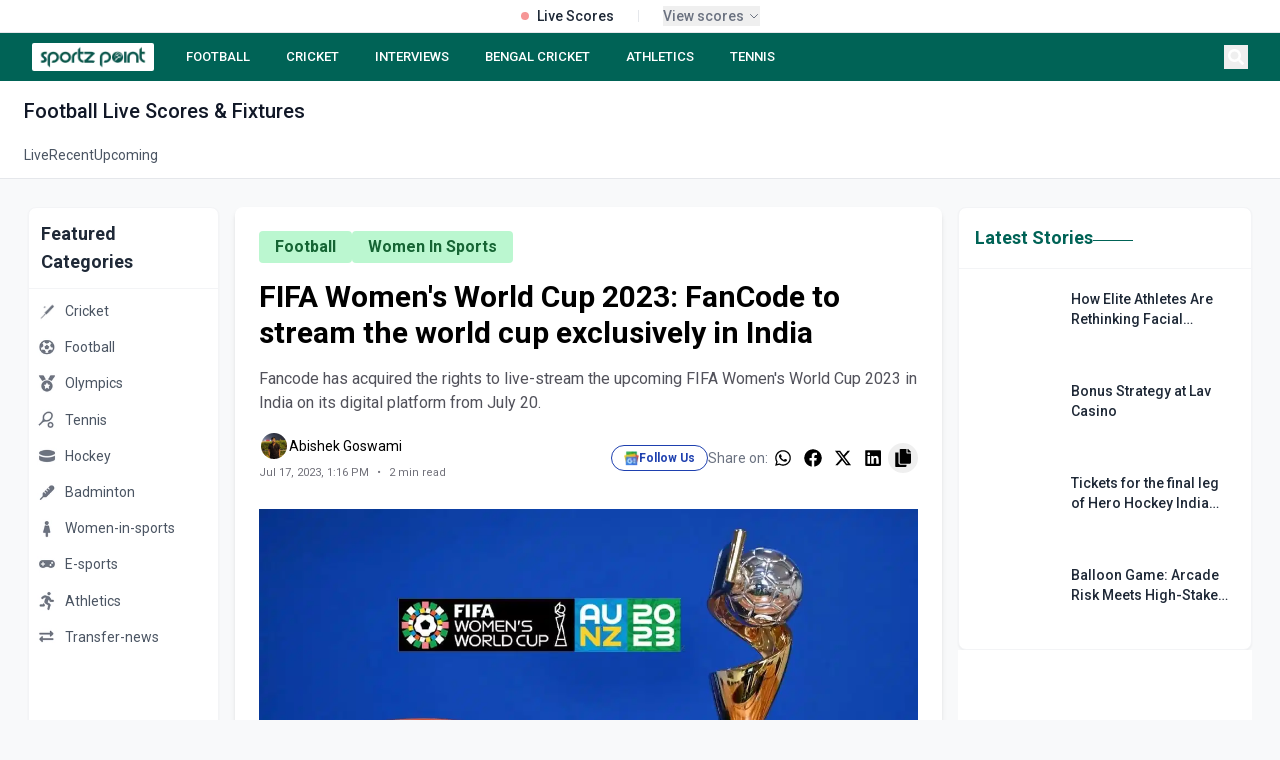

--- FILE ---
content_type: text/html; charset=utf-8
request_url: https://sportzpoint.com/football/fifa-womens-world-cup-2023-fancode-to-stream-the-world-cup-exclusively-in-india
body_size: 38582
content:
<!DOCTYPE html><html lang="en" class="__variable_372368 __variable_14e21f"><head><meta charSet="utf-8"/><meta charSet="utf-8"/><meta name="viewport" content="width=device-width, initial-scale=1"/><meta name="viewport" content="width=device-width, initial-scale=1"/><link rel="preload" as="image" imageSrcSet="/_next/image?url=https%3A%2F%2Fdmpsza32x691.cloudfront.net%2Fmedia_files%2F35652e5d-9c2a-4e4a-9824-ddd8fde1d269.png&amp;w=32&amp;q=100 1x, /_next/image?url=https%3A%2F%2Fdmpsza32x691.cloudfront.net%2Fmedia_files%2F35652e5d-9c2a-4e4a-9824-ddd8fde1d269.png&amp;w=48&amp;q=100 2x"/><link rel="preload" as="image" imageSrcSet="/_next/image?url=https%3A%2F%2Fdmpsza32x691.cloudfront.net%2Fmedia_files%2F803b9871-227c-4192-a3a6-eb4255500987.png&amp;w=32&amp;q=100 1x, /_next/image?url=https%3A%2F%2Fdmpsza32x691.cloudfront.net%2Fmedia_files%2F803b9871-227c-4192-a3a6-eb4255500987.png&amp;w=48&amp;q=100 2x"/><link rel="preload" as="image" imageSrcSet="/_next/image?url=https%3A%2F%2Fdmpsza32x691.cloudfront.net%2Fmedia_files%2F4a2902f6-546e-4f70-b851-08a6f0e54051.png&amp;w=32&amp;q=100 1x, /_next/image?url=https%3A%2F%2Fdmpsza32x691.cloudfront.net%2Fmedia_files%2F4a2902f6-546e-4f70-b851-08a6f0e54051.png&amp;w=48&amp;q=100 2x"/><link rel="preload" as="image" imageSrcSet="/_next/image?url=https%3A%2F%2Fdmpsza32x691.cloudfront.net%2Fmedia_files%2F565cffee-5ca6-4ada-b039-6fe9586841e2.png&amp;w=32&amp;q=100 1x, /_next/image?url=https%3A%2F%2Fdmpsza32x691.cloudfront.net%2Fmedia_files%2F565cffee-5ca6-4ada-b039-6fe9586841e2.png&amp;w=48&amp;q=100 2x"/><link rel="preload" as="image" imageSrcSet="/_next/image?url=https%3A%2F%2Fdmpsza32x691.cloudfront.net%2Fmedia_files%2F27847a9a-e07e-4759-9c14-700003a4bac5.png&amp;w=32&amp;q=100 1x, /_next/image?url=https%3A%2F%2Fdmpsza32x691.cloudfront.net%2Fmedia_files%2F27847a9a-e07e-4759-9c14-700003a4bac5.png&amp;w=48&amp;q=100 2x"/><link rel="preload" as="image" imageSrcSet="/_next/image?url=https%3A%2F%2Fdmpsza32x691.cloudfront.net%2Fmedia_files%2Ffc79b2bf-ffd4-42f6-9563-8508e1ba0de3.png&amp;w=32&amp;q=100 1x, /_next/image?url=https%3A%2F%2Fdmpsza32x691.cloudfront.net%2Fmedia_files%2Ffc79b2bf-ffd4-42f6-9563-8508e1ba0de3.png&amp;w=48&amp;q=100 2x"/><link rel="preload" as="image" imageSrcSet="/_next/image?url=https%3A%2F%2Fdmpsza32x691.cloudfront.net%2Fmedia_files%2F4933da39-dd01-4636-9fd9-ccf26070a7b7.png&amp;w=32&amp;q=100 1x, /_next/image?url=https%3A%2F%2Fdmpsza32x691.cloudfront.net%2Fmedia_files%2F4933da39-dd01-4636-9fd9-ccf26070a7b7.png&amp;w=48&amp;q=100 2x"/><link rel="preload" as="image" imageSrcSet="/_next/image?url=https%3A%2F%2Fdmpsza32x691.cloudfront.net%2Fmedia_files%2F80df1cc3-0764-4f96-bd10-d0c8bf32e631.png&amp;w=32&amp;q=100 1x, /_next/image?url=https%3A%2F%2Fdmpsza32x691.cloudfront.net%2Fmedia_files%2F80df1cc3-0764-4f96-bd10-d0c8bf32e631.png&amp;w=48&amp;q=100 2x"/><link rel="preload" as="image" imageSrcSet="/_next/image?url=https%3A%2F%2Fdmpsza32x691.cloudfront.net%2Fmedia_files%2F49814795-2764-4c8a-ad3e-98dea625d74f.png&amp;w=32&amp;q=100 1x, /_next/image?url=https%3A%2F%2Fdmpsza32x691.cloudfront.net%2Fmedia_files%2F49814795-2764-4c8a-ad3e-98dea625d74f.png&amp;w=48&amp;q=100 2x"/><link rel="preload" as="image" href="/footer.png"/><link rel="stylesheet" href="/_next/static/css/d1df9c0a182178ff.css" data-precedence="next"/><link rel="stylesheet" href="/_next/static/css/3da441646ae13ead.css" data-precedence="next"/><link rel="stylesheet" href="/_next/static/css/3a24c022f69a36a9.css" data-precedence="next"/><link rel="preload" as="script" fetchPriority="low" href="/_next/static/chunks/webpack-68362a94c657eb95.js"/><script src="/_next/static/chunks/4bd1b696-4b7547452126777d.js" async=""></script><script src="/_next/static/chunks/1517-49a8794e26708796.js" async=""></script><script src="/_next/static/chunks/main-app-8376ab6f3d9eeb18.js" async=""></script><script src="/_next/static/chunks/8e1d74a4-45aedcb856d40271.js" async=""></script><script src="/_next/static/chunks/0e762574-694c974b981ab010.js" async=""></script><script src="/_next/static/chunks/5e22fd23-be838ad3ad44d858.js" async=""></script><script src="/_next/static/chunks/370b0802-76bf23b6d9a7794b.js" async=""></script><script src="/_next/static/chunks/795d4814-95df4a5ca92b8a6f.js" async=""></script><script src="/_next/static/chunks/66ec4792-d0f893770ca02b9f.js" async=""></script><script src="/_next/static/chunks/4839-cbbb82ef4a20451c.js" async=""></script><script src="/_next/static/chunks/5565-c760e6117ae6aaf5.js" async=""></script><script src="/_next/static/chunks/7194-e94e7b889037abc2.js" async=""></script><script src="/_next/static/chunks/2656-8b39b3adf9639ba8.js" async=""></script><script src="/_next/static/chunks/2624-e6c0964f2e1d3676.js" async=""></script><script src="/_next/static/chunks/1120-c2823f331e91904b.js" async=""></script><script src="/_next/static/chunks/app/layout-31272bff22fa760c.js" async=""></script><script src="/_next/static/chunks/app/%5Bslug%5D/page-35dc04bbdd1ed7e2.js" async=""></script><script src="/_next/static/chunks/479ba886-ba5489c1ba4d6927.js" async=""></script><script src="/_next/static/chunks/1262-855ed938493de049.js" async=""></script><script src="/_next/static/chunks/app/page-47456b52e46d6107.js" async=""></script><script src="/_next/static/chunks/9c4e2130-09e24e934fd24ced.js" async=""></script><script src="/_next/static/chunks/53c13509-76db1c5eb59e0e9c.js" async=""></script><script src="/_next/static/chunks/5714-91f12ca9150bb05a.js" async=""></script><script src="/_next/static/chunks/9566-de5445f8a1b3b4e1.js" async=""></script><script src="/_next/static/chunks/app/%5Bslug%5D/%5Bid%5D/page-48672def52c2527d.js" async=""></script><link rel="preload" href="https://www.googletagmanager.com/gtag/js?id=G-DTKYD8VXK1" as="script"/><link rel="preload" href="https://www.googletagmanager.com/gtag/js?id=G-V69PJK5P63" as="script"/><link rel="preload" href="https://analytics.ahrefs.com/analytics.js" as="script"/><link rel="preload" href="https://pagead2.googlesyndication.com/pagead/js/adsbygoogle.js?client=ca-pub-4586033221396579" as="script"/><link rel="preload" as="image" href="/linkedin.svg"/><link rel="preload" as="image" href="/instagram.svg"/><link rel="preload" as="image" href="/twitter.svg"/><link rel="preload" as="image" href="/youtube.svg"/><meta name="next-size-adjust"/><title>FIFA Women&#x27;s World Cup 2023: FanCode to stream the world cup exclusively in India</title><meta name="description" content="Fancode has acquired the rights to live-stream the upcoming FIFA Women&#x27;s World Cup 2023 in India on its digital platform from July 20."/><meta name="twitter:card" content="summary_large_image"/><meta name="twitter:site" content="@sportz_point"/><meta name="twitter:title" content="FIFA Women&#x27;s World Cup 2023: FanCode to stream the world cup exclusive"/><meta name="twitter:description" content="Fancode has acquired the rights to live-stream the upcoming FIFA Women&#x27;s World Cup 2023 in India on its digital platform from July 20."/><meta name="twitter:image" content="https://dmpsza32x691.cloudfront.net/post_banners/4fa41924f6d7e7f24a3faeff4b0c297d5f3ee7c616aec400fc4d4027006d229a.webp"/><meta name="twitter:creator" content="@sportz_point"/><meta name="twitter:url" content="https://sportzpoint.com/football/fifa-womens-world-cup-2023-fancode-to-stream-the-world-cup-exclusively-in-india"/><link rel="canonical" href="https://sportzpoint.com/football/fifa-womens-world-cup-2023-fancode-to-stream-the-world-cup-exclusively-in-india"/><meta property="og:title" content="FIFA Women&#x27;s World Cup 2023: FanCode to stream the world cup exclusively in India"/><meta property="og:description" content="Fancode has acquired the rights to live-stream the upcoming FIFA Women&#x27;s World Cup 2023 in India on its digital platform from July 20."/><meta property="og:url" content="https://sportzpoint.com/football/fifa-womens-world-cup-2023-fancode-to-stream-the-world-cup-exclusively-in-india"/><meta property="og:site_name" content="Sportzpoint"/><meta property="og:image" content="https://dmpsza32x691.cloudfront.net/post_banners/4fa41924f6d7e7f24a3faeff4b0c297d5f3ee7c616aec400fc4d4027006d229a.webp"/><meta property="og:image:width" content="1200"/><meta property="og:image:height" content="630"/><meta property="og:image:alt" content="FIFA Women&#x27;s World Cup 2023: FanCode to stream the world cup exclusively in India"/><meta property="og:type" content="article"/><meta name="twitter:card" content="summary_large_image"/><meta name="twitter:title" content="FIFA Women&#x27;s World Cup 2023: FanCode to stream the world cup exclusively in India"/><meta name="twitter:description" content="Fancode has acquired the rights to live-stream the upcoming FIFA Women&#x27;s World Cup 2023 in India on its digital platform from July 20."/><meta name="twitter:image" content="https://dmpsza32x691.cloudfront.net/post_banners/4fa41924f6d7e7f24a3faeff4b0c297d5f3ee7c616aec400fc4d4027006d229a.webp"/><meta name="twitter:image:width" content="1200"/><meta name="twitter:image:height" content="630"/><meta name="twitter:image:alt" content="FIFA Women&#x27;s World Cup 2023: FanCode to stream the world cup exclusively in India"/><link rel="icon" href="/favicon.ico" type="image/x-icon" sizes="512x512"/><!--$--><!--/$--><script><script data-cfasync="false" type="text/javascript" id="clever-core">     /* <![CDATA[ */     (function (document, window) {         var a, c = document.createElement("script"), f = window.frameElement;          c.id= "CleverCoreLoader91447";         c.src = "https://scripts.cleverwebserver.com/984eef880a695b71606b01314a1db597.js";         c.async = !0;         c.type = "text/javascript";         c.setAttribute("data-target",window.name|| (f && f.getAttribute("id")));         c.setAttribute("data-callback", "put-your-callback-function-here");         c.setAttribute("data-callback-url-click", "put-your-click-macro-here");         c.setAttribute("data-callback-url-view", "put-your-view-macro-here");         try {             a = parent.document.getElementsByTagName("script")[0] || document.getElementsByTagName("script")[0];         } catch (e) {             a = !1;         }         a || (a = document.getElementsByTagName("head")[0] || document.getElementsByTagName("body")[0]);         a.parentNode.insertBefore(c, a);     })(document, window);     /* ]]> */ </script></script><script><script data-cfasync="false" type="text/javascript" id="clever-core"> /* <![CDATA[ */     (function (document, window) {         var a, c = document.createElement("script"), f = window.frameElement;          c.id = "CleverCoreLoader97022";         c.src = "https://scripts.cleverwebserver.com/410fd9e4141e97c54fb9c6ff79321f53.js";          c.async = !0;         c.type = "text/javascript";         c.setAttribute("data-target", window.name || (f && f.getAttribute("id")));         c.setAttribute("data-callback", "put-your-callback-function-here");         c.setAttribute("data-callback-url-click", "put-your-click-macro-here");         c.setAttribute("data-callback-url-view", "put-your-view-macro-here");          try {             a = parent.document.getElementsByTagName("script")[0] || document.getElementsByTagName("script")[0];         } catch (e) {             a = !1;         }          a || (a = document.getElementsByTagName("head")[0] || document.getElementsByTagName("body")[0]);         a.parentNode.insertBefore(c, a);     })(document, window); /* ]]> */ </script></script><script></script><script src="/_next/static/chunks/polyfills-42372ed130431b0a.js" noModule=""></script></head><body class="flex flex-col min-h-screen"><div></div><div class="static  w-full bg-white border-b border-gray-200 relative z-[60]"><div class="container mx-auto"><div class="flex items-center justify-center h-8 px-4"><div class="flex items-center space-x-6"><div class="flex items-center space-x-2"><div class="w-2 h-2 bg-red-500 rounded-full animate-pulse"></div><span class="text-sm font-medium text-gray-800">Live Scores</span></div><div class="h-3 w-px bg-gray-200"></div><button class="flex items-center space-x-1 text-xs text-gray-500 hover:text-gray-700" tabindex="0"><span class="font-medium text-sm">View scores</span><div><svg class="w-3 h-3" fill="none" stroke="currentColor" viewBox="0 0 24 24"><path stroke-linecap="round" stroke-linejoin="round" stroke-width="2" d="M19 9l-7 7-7-7"></path></svg></div></button></div></div></div></div><nav class="block sticky top-0 z-[998]"><div class="bg-[#006356] text-white"><div class="container mx-auto px-4 lg:px-8"><div class="flex items-center justify-between h-12"><div class="flex-shrink-0"><a class="flex items-center cursor-pointer" href="/"><div class="bg-white py-0.5 px-1.5 rounded-sm hover:opacity-90 transition-opacity"><img alt="SportzPoint" width="110" height="32" decoding="async" data-nimg="1" class="h-6 w-auto" style="color:transparent" srcSet="/_next/image?url=%2Fnav.webp&amp;w=128&amp;q=75 1x, /_next/image?url=%2Fnav.webp&amp;w=256&amp;q=75 2x" src="/_next/image?url=%2Fnav.webp&amp;w=256&amp;q=75"/></div></a></div><div class="hidden lg:flex flex-1 justify-start space-x-5 ml-6"><a class="text-white hover:text-gray-200 px-2 py-1 text-[13px] font-medium  whitespace-nowrap" href="/football">FOOTBALL</a><a class="text-white hover:text-gray-200 px-2 py-1 text-[13px] font-medium  whitespace-nowrap" href="/cricket">CRICKET</a><a class="text-white hover:text-gray-200 px-2 py-1 text-[13px] font-medium  whitespace-nowrap" href="tags/sportz-point-speaks">INTERVIEWS</a><a class="text-white hover:text-gray-200 px-2 py-1 text-[13px] font-medium  whitespace-nowrap" href="/tags/bengal-cricket">BENGAL CRICKET</a><a class="text-white hover:text-gray-200 px-2 py-1 text-[13px] font-medium  whitespace-nowrap" href="/athletics">ATHLETICS</a><a class="text-white hover:text-gray-200 px-2 py-1 text-[13px] font-medium  whitespace-nowrap" href="/tennis">TENNIS</a></div><div class="flex items-center space-x-2"><button class="text-white hover:text-gray-200 p-1" aria-label="Search"><svg stroke="currentColor" fill="currentColor" stroke-width="0" viewBox="0 0 512 512" class="h-4 w-4" height="1em" width="1em" xmlns="http://www.w3.org/2000/svg"><path d="M505 442.7L405.3 343c-4.5-4.5-10.6-7-17-7H372c27.6-35.3 44-79.7 44-128C416 93.1 322.9 0 208 0S0 93.1 0 208s93.1 208 208 208c48.3 0 92.7-16.4 128-44v16.3c0 6.4 2.5 12.5 7 17l99.7 99.7c9.4 9.4 24.6 9.4 33.9 0l28.3-28.3c9.4-9.4 9.4-24.6.1-34zM208 336c-70.7 0-128-57.2-128-128 0-70.7 57.2-128 128-128 70.7 0 128 57.2 128 128 0 70.7-57.2 128-128 128z"></path></svg></button><button class="lg:hidden text-white hover:text-gray-200 p-1" aria-label="Menu"><svg stroke="currentColor" fill="currentColor" stroke-width="0" viewBox="0 0 20 20" aria-hidden="true" class="h-6 w-6" height="1em" width="1em" xmlns="http://www.w3.org/2000/svg"><path fill-rule="evenodd" d="M3 5a1 1 0 011-1h12a1 1 0 110 2H4a1 1 0 01-1-1zM3 10a1 1 0 011-1h12a1 1 0 110 2H4a1 1 0 01-1-1zM9 15a1 1 0 011-1h6a1 1 0 110 2h-6a1 1 0 01-1-1z" clip-rule="evenodd"></path></svg></button></div></div></div></div></nav><div class="bg-white border-b border-gray-200"><div class="container mx-auto px-6"><h1 class="text-xl font-medium text-gray-900 pt-4 pb-2"><span class="capitalize">football</span> Live Scores &amp; Fixtures</h1><div class="flex gap-8"><a class="text-sm py-3 transition-colors border-b-2 -mb-px text-gray-600 border-transparent hover:text-[#006356]" href="/football/score/live">Live</a><a class="text-sm py-3 transition-colors border-b-2 -mb-px text-gray-600 border-transparent hover:text-[#006356]" href="/football/score/recent">Recent</a><a class="text-sm py-3 transition-colors border-b-2 -mb-px text-gray-600 border-transparent hover:text-[#006356]" href="/football/score/upcoming">Upcoming</a></div></div></div><main class="container mx-auto px-3 lg:px-7 mb-7"><div class="grid grid-cols-1 lg:grid-cols-12 gap-4"><aside class="hidden lg:block lg:col-span-2 mt-7"><div class="sticky top-[76px]"><div class="bg-white rounded-lg shadow-sm border border-gray-100"><div class="p-3 border-b border-gray-100"><h2 class="text-lg font-semibold text-gray-800">Featured Categories</h2></div><div class="py-1"><a class="block" href="/cricket"><div class="flex items-center px-2 py-2 hover:bg-gray-50 transition-colors duration-200 group"><span class="text-gray-500 group-hover:text-[#006356] transition-colors duration-200"><img alt="Cricket" width="20" height="20" decoding="async" data-nimg="1" style="color:transparent" srcSet="/_next/image?url=https%3A%2F%2Fdmpsza32x691.cloudfront.net%2Fmedia_files%2Fbf90556d-1853-44e7-aa29-62b211595de1.png&amp;w=32&amp;q=100 1x, /_next/image?url=https%3A%2F%2Fdmpsza32x691.cloudfront.net%2Fmedia_files%2Fbf90556d-1853-44e7-aa29-62b211595de1.png&amp;w=48&amp;q=100 2x" src="/_next/image?url=https%3A%2F%2Fdmpsza32x691.cloudfront.net%2Fmedia_files%2Fbf90556d-1853-44e7-aa29-62b211595de1.png&amp;w=48&amp;q=100"/></span><span class="ml-2 text-sm text-gray-600 group-hover:text-gray-900 transition-colors duration-200">Cricket</span></div></a><a class="block" href="/football"><div class="flex items-center px-2 py-2 hover:bg-gray-50 transition-colors duration-200 group"><span class="text-gray-500 group-hover:text-[#006356] transition-colors duration-200"><img alt="Football" width="20" height="20" decoding="async" data-nimg="1" style="color:transparent" srcSet="/_next/image?url=https%3A%2F%2Fdmpsza32x691.cloudfront.net%2Fmedia_files%2F35652e5d-9c2a-4e4a-9824-ddd8fde1d269.png&amp;w=32&amp;q=100 1x, /_next/image?url=https%3A%2F%2Fdmpsza32x691.cloudfront.net%2Fmedia_files%2F35652e5d-9c2a-4e4a-9824-ddd8fde1d269.png&amp;w=48&amp;q=100 2x" src="/_next/image?url=https%3A%2F%2Fdmpsza32x691.cloudfront.net%2Fmedia_files%2F35652e5d-9c2a-4e4a-9824-ddd8fde1d269.png&amp;w=48&amp;q=100"/></span><span class="ml-2 text-sm text-gray-600 group-hover:text-gray-900 transition-colors duration-200">Football</span></div></a><a class="block" href="/olympics"><div class="flex items-center px-2 py-2 hover:bg-gray-50 transition-colors duration-200 group"><span class="text-gray-500 group-hover:text-[#006356] transition-colors duration-200"><img alt="Olympics" width="20" height="20" decoding="async" data-nimg="1" style="color:transparent" srcSet="/_next/image?url=https%3A%2F%2Fdmpsza32x691.cloudfront.net%2Fmedia_files%2F803b9871-227c-4192-a3a6-eb4255500987.png&amp;w=32&amp;q=100 1x, /_next/image?url=https%3A%2F%2Fdmpsza32x691.cloudfront.net%2Fmedia_files%2F803b9871-227c-4192-a3a6-eb4255500987.png&amp;w=48&amp;q=100 2x" src="/_next/image?url=https%3A%2F%2Fdmpsza32x691.cloudfront.net%2Fmedia_files%2F803b9871-227c-4192-a3a6-eb4255500987.png&amp;w=48&amp;q=100"/></span><span class="ml-2 text-sm text-gray-600 group-hover:text-gray-900 transition-colors duration-200">Olympics</span></div></a><a class="block" href="/tennis"><div class="flex items-center px-2 py-2 hover:bg-gray-50 transition-colors duration-200 group"><span class="text-gray-500 group-hover:text-[#006356] transition-colors duration-200"><img alt="Tennis" width="20" height="20" decoding="async" data-nimg="1" style="color:transparent" srcSet="/_next/image?url=https%3A%2F%2Fdmpsza32x691.cloudfront.net%2Fmedia_files%2F4a2902f6-546e-4f70-b851-08a6f0e54051.png&amp;w=32&amp;q=100 1x, /_next/image?url=https%3A%2F%2Fdmpsza32x691.cloudfront.net%2Fmedia_files%2F4a2902f6-546e-4f70-b851-08a6f0e54051.png&amp;w=48&amp;q=100 2x" src="/_next/image?url=https%3A%2F%2Fdmpsza32x691.cloudfront.net%2Fmedia_files%2F4a2902f6-546e-4f70-b851-08a6f0e54051.png&amp;w=48&amp;q=100"/></span><span class="ml-2 text-sm text-gray-600 group-hover:text-gray-900 transition-colors duration-200">Tennis</span></div></a><a class="block" href="/hockey"><div class="flex items-center px-2 py-2 hover:bg-gray-50 transition-colors duration-200 group"><span class="text-gray-500 group-hover:text-[#006356] transition-colors duration-200"><img alt="Hockey" width="20" height="20" decoding="async" data-nimg="1" style="color:transparent" srcSet="/_next/image?url=https%3A%2F%2Fdmpsza32x691.cloudfront.net%2Fmedia_files%2F565cffee-5ca6-4ada-b039-6fe9586841e2.png&amp;w=32&amp;q=100 1x, /_next/image?url=https%3A%2F%2Fdmpsza32x691.cloudfront.net%2Fmedia_files%2F565cffee-5ca6-4ada-b039-6fe9586841e2.png&amp;w=48&amp;q=100 2x" src="/_next/image?url=https%3A%2F%2Fdmpsza32x691.cloudfront.net%2Fmedia_files%2F565cffee-5ca6-4ada-b039-6fe9586841e2.png&amp;w=48&amp;q=100"/></span><span class="ml-2 text-sm text-gray-600 group-hover:text-gray-900 transition-colors duration-200">Hockey</span></div></a><a class="block" href="/badminton"><div class="flex items-center px-2 py-2 hover:bg-gray-50 transition-colors duration-200 group"><span class="text-gray-500 group-hover:text-[#006356] transition-colors duration-200"><img alt="Badminton" width="20" height="20" decoding="async" data-nimg="1" style="color:transparent" srcSet="/_next/image?url=https%3A%2F%2Fdmpsza32x691.cloudfront.net%2Fmedia_files%2F27847a9a-e07e-4759-9c14-700003a4bac5.png&amp;w=32&amp;q=100 1x, /_next/image?url=https%3A%2F%2Fdmpsza32x691.cloudfront.net%2Fmedia_files%2F27847a9a-e07e-4759-9c14-700003a4bac5.png&amp;w=48&amp;q=100 2x" src="/_next/image?url=https%3A%2F%2Fdmpsza32x691.cloudfront.net%2Fmedia_files%2F27847a9a-e07e-4759-9c14-700003a4bac5.png&amp;w=48&amp;q=100"/></span><span class="ml-2 text-sm text-gray-600 group-hover:text-gray-900 transition-colors duration-200">Badminton</span></div></a><a class="block" href="/women-in-sports"><div class="flex items-center px-2 py-2 hover:bg-gray-50 transition-colors duration-200 group"><span class="text-gray-500 group-hover:text-[#006356] transition-colors duration-200"><img alt="Women-in-sports" width="20" height="20" decoding="async" data-nimg="1" style="color:transparent" srcSet="/_next/image?url=https%3A%2F%2Fdmpsza32x691.cloudfront.net%2Fmedia_files%2Ffc79b2bf-ffd4-42f6-9563-8508e1ba0de3.png&amp;w=32&amp;q=100 1x, /_next/image?url=https%3A%2F%2Fdmpsza32x691.cloudfront.net%2Fmedia_files%2Ffc79b2bf-ffd4-42f6-9563-8508e1ba0de3.png&amp;w=48&amp;q=100 2x" src="/_next/image?url=https%3A%2F%2Fdmpsza32x691.cloudfront.net%2Fmedia_files%2Ffc79b2bf-ffd4-42f6-9563-8508e1ba0de3.png&amp;w=48&amp;q=100"/></span><span class="ml-2 text-sm text-gray-600 group-hover:text-gray-900 transition-colors duration-200">Women-in-sports</span></div></a><a class="block" href="/e-sports"><div class="flex items-center px-2 py-2 hover:bg-gray-50 transition-colors duration-200 group"><span class="text-gray-500 group-hover:text-[#006356] transition-colors duration-200"><img alt="E-sports" width="20" height="20" decoding="async" data-nimg="1" style="color:transparent" srcSet="/_next/image?url=https%3A%2F%2Fdmpsza32x691.cloudfront.net%2Fmedia_files%2F4933da39-dd01-4636-9fd9-ccf26070a7b7.png&amp;w=32&amp;q=100 1x, /_next/image?url=https%3A%2F%2Fdmpsza32x691.cloudfront.net%2Fmedia_files%2F4933da39-dd01-4636-9fd9-ccf26070a7b7.png&amp;w=48&amp;q=100 2x" src="/_next/image?url=https%3A%2F%2Fdmpsza32x691.cloudfront.net%2Fmedia_files%2F4933da39-dd01-4636-9fd9-ccf26070a7b7.png&amp;w=48&amp;q=100"/></span><span class="ml-2 text-sm text-gray-600 group-hover:text-gray-900 transition-colors duration-200">E-sports</span></div></a><a class="block" href="/athletics"><div class="flex items-center px-2 py-2 hover:bg-gray-50 transition-colors duration-200 group"><span class="text-gray-500 group-hover:text-[#006356] transition-colors duration-200"><img alt="Athletics" width="20" height="20" decoding="async" data-nimg="1" style="color:transparent" srcSet="/_next/image?url=https%3A%2F%2Fdmpsza32x691.cloudfront.net%2Fmedia_files%2F80df1cc3-0764-4f96-bd10-d0c8bf32e631.png&amp;w=32&amp;q=100 1x, /_next/image?url=https%3A%2F%2Fdmpsza32x691.cloudfront.net%2Fmedia_files%2F80df1cc3-0764-4f96-bd10-d0c8bf32e631.png&amp;w=48&amp;q=100 2x" src="/_next/image?url=https%3A%2F%2Fdmpsza32x691.cloudfront.net%2Fmedia_files%2F80df1cc3-0764-4f96-bd10-d0c8bf32e631.png&amp;w=48&amp;q=100"/></span><span class="ml-2 text-sm text-gray-600 group-hover:text-gray-900 transition-colors duration-200">Athletics</span></div></a><a class="block" href="/transfer-news"><div class="flex items-center px-2 py-2 hover:bg-gray-50 transition-colors duration-200 group"><span class="text-gray-500 group-hover:text-[#006356] transition-colors duration-200"><img alt="Transfer-news" width="20" height="20" decoding="async" data-nimg="1" style="color:transparent" srcSet="/_next/image?url=https%3A%2F%2Fdmpsza32x691.cloudfront.net%2Fmedia_files%2F49814795-2764-4c8a-ad3e-98dea625d74f.png&amp;w=32&amp;q=100 1x, /_next/image?url=https%3A%2F%2Fdmpsza32x691.cloudfront.net%2Fmedia_files%2F49814795-2764-4c8a-ad3e-98dea625d74f.png&amp;w=48&amp;q=100 2x" src="/_next/image?url=https%3A%2F%2Fdmpsza32x691.cloudfront.net%2Fmedia_files%2F49814795-2764-4c8a-ad3e-98dea625d74f.png&amp;w=48&amp;q=100"/></span><span class="ml-2 text-sm text-gray-600 group-hover:text-gray-900 transition-colors duration-200">Transfer-news</span></div></a></div></div><div class="mt-4"><div class="bg-white rounded-lg shadow-sm border border-gray-100"><div class="p-3 border-b border-gray-100"><h2 class="text-lg font-semibold text-gray-800">Follow Us</h2></div><div class="py-1"><a target="_blank" rel="noopener noreferrer" class="flex items-center px-2 py-2 hover:bg-gray-50 transition-colors duration-200 group" href="https://news.google.com/publications/CAAqBwgKMKDuqAswkvnAAw?ceid=IN:en&amp;oc=3"><span class="w-5 h-5 flex items-center justify-center text-blue-800"><img alt="google news" loading="lazy" width="15" height="15" decoding="async" data-nimg="1" class="opacity-80" style="color:transparent" srcSet="/_next/image?url=%2Ficon%2Fgoogle_news.png&amp;w=16&amp;q=75 1x, /_next/image?url=%2Ficon%2Fgoogle_news.png&amp;w=32&amp;q=75 2x" src="/_next/image?url=%2Ficon%2Fgoogle_news.png&amp;w=32&amp;q=75"/></span><span class="ml-2 text-sm text-gray-600 group-hover:text-gray-900 transition-colors duration-200">Google News</span></a><a target="_blank" rel="noopener noreferrer" class="flex items-center px-2 py-2 hover:bg-gray-50 transition-colors duration-200 group" href="https://www.facebook.com/sportzpointcricket"><span class="w-5 h-5 flex items-center justify-center text-blue-600"><svg stroke="currentColor" fill="currentColor" stroke-width="0" viewBox="0 0 320 512" class="opacity-80" height="1em" width="1em" xmlns="http://www.w3.org/2000/svg"><path d="M279.14 288l14.22-92.66h-88.91v-60.13c0-25.35 12.42-50.06 52.24-50.06h40.42V6.26S260.43 0 225.36 0c-73.22 0-121.08 44.38-121.08 124.72v70.62H22.89V288h81.39v224h100.17V288z"></path></svg></span><span class="ml-2 text-sm text-gray-600 group-hover:text-gray-900 transition-colors duration-200">Facebook</span></a><a target="_blank" rel="noopener noreferrer" class="flex items-center px-2 py-2 hover:bg-gray-50 transition-colors duration-200 group" href="https://x.com/sportz_point"><span class="w-5 h-5 flex items-center justify-center text-sky-500"><svg stroke="currentColor" fill="currentColor" stroke-width="0" viewBox="0 0 512 512" class="opacity-80" height="1em" width="1em" xmlns="http://www.w3.org/2000/svg"><path d="M459.37 151.716c.325 4.548.325 9.097.325 13.645 0 138.72-105.583 298.558-298.558 298.558-59.452 0-114.68-17.219-161.137-47.106 8.447.974 16.568 1.299 25.34 1.299 49.055 0 94.213-16.568 130.274-44.832-46.132-.975-84.792-31.188-98.112-72.772 6.498.974 12.995 1.624 19.818 1.624 9.421 0 18.843-1.3 27.614-3.573-48.081-9.747-84.143-51.98-84.143-102.985v-1.299c13.969 7.797 30.214 12.67 47.431 13.319-28.264-18.843-46.781-51.005-46.781-87.391 0-19.492 5.197-37.36 14.294-52.954 51.655 63.675 129.3 105.258 216.365 109.807-1.624-7.797-2.599-15.918-2.599-24.04 0-57.828 46.782-104.934 104.934-104.934 30.213 0 57.502 12.67 76.67 33.137 23.715-4.548 46.456-13.32 66.599-25.34-7.798 24.366-24.366 44.833-46.132 57.827 21.117-2.273 41.584-8.122 60.426-16.243-14.292 20.791-32.161 39.308-52.628 54.253z"></path></svg></span><span class="ml-2 text-sm text-gray-600 group-hover:text-gray-900 transition-colors duration-200">X (Twitter)</span></a><a target="_blank" rel="noopener noreferrer" class="flex items-center px-2 py-2 hover:bg-gray-50 transition-colors duration-200 group" href="https://api.whatsapp.com/send?text=https://sportzpoint.com"><span class="w-5 h-5 flex items-center justify-center text-[#006356]"><svg stroke="currentColor" fill="currentColor" stroke-width="0" viewBox="0 0 448 512" class="opacity-80" height="1em" width="1em" xmlns="http://www.w3.org/2000/svg"><path d="M380.9 97.1C339 55.1 283.2 32 223.9 32c-122.4 0-222 99.6-222 222 0 39.1 10.2 77.3 29.6 111L0 480l117.7-30.9c32.4 17.7 68.9 27 106.1 27h.1c122.3 0 224.1-99.6 224.1-222 0-59.3-25.2-115-67.1-157zm-157 341.6c-33.2 0-65.7-8.9-94-25.7l-6.7-4-69.8 18.3L72 359.2l-4.4-7c-18.5-29.4-28.2-63.3-28.2-98.2 0-101.7 82.8-184.5 184.6-184.5 49.3 0 95.6 19.2 130.4 54.1 34.8 34.9 56.2 81.2 56.1 130.5 0 101.8-84.9 184.6-186.6 184.6zm101.2-138.2c-5.5-2.8-32.8-16.2-37.9-18-5.1-1.9-8.8-2.8-12.5 2.8-3.7 5.6-14.3 18-17.6 21.8-3.2 3.7-6.5 4.2-12 1.4-32.6-16.3-54-29.1-75.5-66-5.7-9.8 5.7-9.1 16.3-30.3 1.8-3.7.9-6.9-.5-9.7-1.4-2.8-12.5-30.1-17.1-41.2-4.5-10.8-9.1-9.3-12.5-9.5-3.2-.2-6.9-.2-10.6-.2-3.7 0-9.7 1.4-14.8 6.9-5.1 5.6-19.4 19-19.4 46.3 0 27.3 19.9 53.7 22.6 57.4 2.8 3.7 39.1 59.7 94.8 83.8 35.2 15.2 49 16.5 66.6 13.9 10.7-1.6 32.8-13.4 37.4-26.4 4.6-13 4.6-24.1 3.2-26.4-1.3-2.5-5-3.9-10.5-6.6z"></path></svg></span><span class="ml-2 text-sm text-gray-600 group-hover:text-gray-900 transition-colors duration-200">WhatsApp</span></a></div></div></div></div></aside><div class="lg:col-span-7 col-span-1 mt-7"><div><div></div></div></div><div class="lg:col-span-3 col-span-1 mt-7"><div class="mb-6"><div class="bg-white rounded-lg shadow-sm border border-gray-100 h-full"><div class="p-4 border-b border-gray-100"><div class="flex gap-2 items-center"><h2 class="text-lg font-semibold text-[#006356]">Latest Stories</h2><div class="w-10 h-[1px] bg-[#006356] mt-1"></div></div></div><div class="py-3"><div class="flex flex-col space-y-3"></div></div></div></div><div class="sticky top-[76px]"><div class="bg-white rounded-lg p-6 shadow-sm"><div class="flex flex-col items-start"><h2 class="text-xl font-bold text-[#006356] mb-2">Subscribe Newsletter</h2><div class="w-10 h-[1px] bg-[#006356] mb-4"></div><p class="text-sm text-gray-600 mb-4">Get the latest sports updates and news delivered directly to your inbox.</p><form class="w-full space-y-3"><input type="email" placeholder="Enter your email" class="w-full px-4 py-2 border border-gray-200 rounded-lg focus:outline-none focus:border-[#006356]" required="" value=""/><button type="submit" class="w-full bg-[#006356] text-white py-2 px-4 rounded-lg hover:bg-[#005347] transition-colors disabled:opacity-50">Subscribe</button></form></div></div></div></div></div></main><footer class="bg-[#006356] text-white mt-auto pt-10"><div class="max-w-7xl mx-auto px-4 pb-4"><div class="flex justify-between items-center mb-10"><div class="h-14"><img src="/footer.png" alt="SportzPoint" width="180" height="45" class="object-contain w-auto h-full"/></div><div class="flex items-center gap-6 h-14"><a class="hover:opacity-80" href="https://www.linkedin.com/company/sportzpoint"><img src="/linkedin.svg" alt="LinkedIn" width="22" height="22"/></a><a class="hover:opacity-80" href="https://www.instagram.com/sportzpoint"><img src="/instagram.svg" alt="Instagram" width="22" height="22"/></a><a class="hover:opacity-80" href="https://twitter.com/sportz_point"><img src="/twitter.svg" alt="Twitter" width="22" height="22"/></a><a class="hover:opacity-80" href="https://www.youtube.com/@sportzpoint"><img src="/youtube.svg" alt="YouTube" width="22" height="22"/></a></div></div><div class="mb-10"><h3 class="text-lg font-bold uppercase mb-4">Quick Links</h3><ul class="flex flex-wrap gap-x-8 gap-y-3"><li class="flex items-center"><span class="mr-2 text-sm">•</span><a class="text-zinc-200 hover:text-white text-sm" href="/about-us">About Us</a></li><li class="flex items-center"><span class="mr-2 text-sm">•</span><a class="text-zinc-200 hover:text-white text-sm" href="/faq">FAQ</a></li><li class="flex items-center"><span class="mr-2 text-sm">•</span><a class="text-zinc-200 hover:text-white text-sm" href="/partners">Partners</a></li><li class="flex items-center"><span class="mr-2 text-sm">•</span><a class="text-zinc-200 hover:text-white text-sm" href="/disclaimer">Disclaimer</a></li><li class="flex items-center"><span class="mr-2 text-sm">•</span><a class="text-zinc-200 hover:text-white text-sm" href="/privacy">Privacy Policy</a></li><li class="flex items-center"><span class="mr-2 text-sm">•</span><a class="text-zinc-200 hover:text-white text-sm" href="/contact">Contact</a></li><li class="flex items-center"><span class="mr-2 text-sm">•</span><a class="text-zinc-200 hover:text-white text-sm" href="/advertise">Advertise with Us</a></li><li class="flex items-center"><span class="mr-2 text-sm">•</span><a class="text-zinc-200 hover:text-white text-sm" href="/sports-guest-post">Sports Guest Post</a></li></ul></div><div class="mb-10"><h3 class="text-lg font-bold uppercase mb-4">Latest Stories</h3><div class="grid grid-cols-1 md:grid-cols-2 lg:grid-cols-3 gap-3"></div></div><div class="border-t border-[#007e6c] py-4 px-4"><div class="text-sm flex items-center justify-center flex-wrap gap-1 text-zinc-200 text-center">Made with<span role="img" aria-label="love" class="text-yellow-500 mx-1">💛</span>by<a href="https://github.com/adaptedbrains" target="_blank" rel="noopener noreferrer" class="text-white hover:text-zinc-300 font-medium lowercase ml-1">adapted brains</a></div></div></div></footer><nav class="fixed bottom-0 left-0 w-full bg-white text-black md:hidden border-t border-[#006356]  "><div class="flex justify-around py-2"><div class="relative flex flex-col items-center cursor-pointer px-2" tabindex="0"><a href="/"><div class="flex flex-col items-center"><img alt="Home" loading="lazy" width="24" height="24" decoding="async" data-nimg="1" class="mb-1" style="color:transparent" srcSet="/_next/image?url=%2Ficon%2Fsportz_Point_New_icon_active.png&amp;w=32&amp;q=75 1x, /_next/image?url=%2Ficon%2Fsportz_Point_New_icon_active.png&amp;w=48&amp;q=75 2x" src="/_next/image?url=%2Ficon%2Fsportz_Point_New_icon_active.png&amp;w=48&amp;q=75"/><span class="text-xs text-[#006356] font-semibold">Home</span></div></a><div class="absolute -bottom-2 left-1/2 transform -translate-x-1/2 w-10 h-1 bg-[#006356] "></div></div><div class="relative flex flex-col items-center cursor-pointer px-2" tabindex="0"><a href="/cricket"><div class="flex flex-col items-center"><img alt="Cricket" loading="lazy" width="24" height="24" decoding="async" data-nimg="1" class="mb-1" style="color:transparent" srcSet="/_next/image?url=https%3A%2F%2Fdmpsza32x691.cloudfront.net%2Fmedia_files%2F7538026c-80e8-4ecf-97f1-040a15f333d1.png&amp;w=32&amp;q=75 1x, /_next/image?url=https%3A%2F%2Fdmpsza32x691.cloudfront.net%2Fmedia_files%2F7538026c-80e8-4ecf-97f1-040a15f333d1.png&amp;w=48&amp;q=75 2x" src="/_next/image?url=https%3A%2F%2Fdmpsza32x691.cloudfront.net%2Fmedia_files%2F7538026c-80e8-4ecf-97f1-040a15f333d1.png&amp;w=48&amp;q=75"/><span class="text-xs text-zinc-800">Cricket</span></div></a></div><div class="relative flex flex-col items-center cursor-pointer px-2" tabindex="0"><a href="/football"><div class="flex flex-col items-center"><img alt="Football" loading="lazy" width="24" height="24" decoding="async" data-nimg="1" class="mb-1" style="color:transparent" srcSet="/_next/image?url=https%3A%2F%2Fdmpsza32x691.cloudfront.net%2Fmedia_files%2F5fb2361a-3fa0-4a43-b166-fd6666a1b098.png&amp;w=32&amp;q=75 1x, /_next/image?url=https%3A%2F%2Fdmpsza32x691.cloudfront.net%2Fmedia_files%2F5fb2361a-3fa0-4a43-b166-fd6666a1b098.png&amp;w=48&amp;q=75 2x" src="/_next/image?url=https%3A%2F%2Fdmpsza32x691.cloudfront.net%2Fmedia_files%2F5fb2361a-3fa0-4a43-b166-fd6666a1b098.png&amp;w=48&amp;q=75"/><span class="text-xs text-zinc-800">Football</span></div></a></div><div class="relative flex flex-col items-center cursor-pointer px-2" tabindex="0"><a href="/tags/sportz-point-speaks"><div class="flex flex-col items-center"><img alt="Exclusive" loading="lazy" width="24" height="24" decoding="async" data-nimg="1" class="mb-1" style="color:transparent" srcSet="/_next/image?url=https%3A%2F%2Fdmpsza32x691.cloudfront.net%2Fmedia_files%2F12a0e7a8-13c1-448e-88d2-972fd0b5f0d5.png&amp;w=32&amp;q=75 1x, /_next/image?url=https%3A%2F%2Fdmpsza32x691.cloudfront.net%2Fmedia_files%2F12a0e7a8-13c1-448e-88d2-972fd0b5f0d5.png&amp;w=48&amp;q=75 2x" src="/_next/image?url=https%3A%2F%2Fdmpsza32x691.cloudfront.net%2Fmedia_files%2F12a0e7a8-13c1-448e-88d2-972fd0b5f0d5.png&amp;w=48&amp;q=75"/><span class="text-xs text-zinc-800">Exclusive</span></div></a></div></div></nav><script data-cfasync="false" type="text/javascript" id="clever-core">
          (function (document, window) { 
              var a, c = document.createElement("script"), f = window.frameElement; 
       
              c.id= "CleverCoreLoader91447"; 
              c.src = "https://scripts.cleverwebserver.com/984eef880a695b71606b01314a1db597.js"; 
              c.async = !0; 
              c.type = "text/javascript"; 
              c.setAttribute("data-target",window.name || (f && f.getAttribute("id"))); 
              c.setAttribute("data-callback", "put-your-callback-function-here"); 
              c.setAttribute("data-callback-url-click", "put-your-click-macro-here"); 
              c.setAttribute("data-callback-url-view", "put-your-view-macro-here"); 
              try { 
                  a = parent.document.getElementsByTagName("script")[0] || 
          document.getElementsByTagName("script")[0]; 
              } catch (e) { 
                  a = !1; 
              } 
              a || (a = document.getElementsByTagName("head")[0] || 
          document.getElementsByTagName("body")[0]); 
              a.parentNode.insertBefore(c, a); 
          })(document, window);
          </script><script src="/_next/static/chunks/webpack-68362a94c657eb95.js" async=""></script><script>(self.__next_f=self.__next_f||[]).push([0])</script><script>self.__next_f.push([1,"7:\"$Sreact.fragment\"\n9:I[5244,[],\"\"]\na:I[3866,[],\"\"]\nc:I[6213,[],\"OutletBoundary\"]\ne:I[6213,[],\"MetadataBoundary\"]\n10:I[6213,[],\"ViewportBoundary\"]\n12:I[4835,[],\"\"]\n13:I[5892,[\"6711\",\"static/chunks/8e1d74a4-45aedcb856d40271.js\",\"8087\",\"static/chunks/0e762574-694c974b981ab010.js\",\"4206\",\"static/chunks/5e22fd23-be838ad3ad44d858.js\",\"8429\",\"static/chunks/370b0802-76bf23b6d9a7794b.js\",\"5479\",\"static/chunks/795d4814-95df4a5ca92b8a6f.js\",\"4777\",\"static/chunks/66ec4792-d0f893770ca02b9f.js\",\"4839\",\"static/chunks/4839-cbbb82ef4a20451c.js\",\"5565\",\"static/chunks/5565-c760e6117ae6aaf5.js\",\"7194\",\"static/chunks/7194-e94e7b889037abc2.js\",\"2656\",\"static/chunks/2656-8b39b3adf9639ba8.js\",\"2624\",\"static/chunks/2624-e6c0964f2e1d3676.js\",\"1120\",\"static/chunks/1120-c2823f331e91904b.js\",\"7177\",\"static/chunks/app/layout-31272bff22fa760c.js\"],\"default\"]\n14:I[3704,[\"6711\",\"static/chunks/8e1d74a4-45aedcb856d40271.js\",\"8087\",\"static/chunks/0e762574-694c974b981ab010.js\",\"4206\",\"static/chunks/5e22fd23-be838ad3ad44d858.js\",\"8429\",\"static/chunks/370b0802-76bf23b6d9a7794b.js\",\"5479\",\"static/chunks/795d4814-95df4a5ca92b8a6f.js\",\"4777\",\"static/chunks/66ec4792-d0f893770ca02b9f.js\",\"4839\",\"static/chunks/4839-cbbb82ef4a20451c.js\",\"5565\",\"static/chunks/5565-c760e6117ae6aaf5.js\",\"7194\",\"static/chunks/7194-e94e7b889037abc2.js\",\"2656\",\"static/chunks/2656-8b39b3adf9639ba8.js\",\"2624\",\"static/chunks/2624-e6c0964f2e1d3676.js\",\"1120\",\"static/chunks/1120-c2823f331e91904b.js\",\"7177\",\"static/chunks/app/layout-31272bff22fa760c.js\"],\"\"]\n17:I[4251,[\"6711\",\"static/chunks/8e1d74a4-45aedcb856d40271.js\",\"8087\",\"static/chunks/0e762574-694c974b981ab010.js\",\"4206\",\"static/chunks/5e22fd23-be838ad3ad44d858.js\",\"8429\",\"static/chunks/370b0802-76bf23b6d9a7794b.js\",\"5479\",\"static/chunks/795d4814-95df4a5ca92b8a6f.js\",\"4777\",\"static/chunks/66ec4792-d0f893770ca02b9f.js\",\"4839\",\"static/chunks/4839-cbbb82ef4a20451c.js\",\"5565\",\"static/chunks/5565-c760e6117ae6aaf5.js\",\"7194\",\"static/chunks/7194-e94e7b889037abc2.js\",\"2656\",\"static/chunks/2656-8b39b3adf9639ba8.js\",\"2624\",\"static/chunks"])</script><script>self.__next_f.push([1,"/2624-e6c0964f2e1d3676.js\",\"1120\",\"static/chunks/1120-c2823f331e91904b.js\",\"7177\",\"static/chunks/app/layout-31272bff22fa760c.js\"],\"default\"]\n18:I[7767,[\"6711\",\"static/chunks/8e1d74a4-45aedcb856d40271.js\",\"8087\",\"static/chunks/0e762574-694c974b981ab010.js\",\"4206\",\"static/chunks/5e22fd23-be838ad3ad44d858.js\",\"8429\",\"static/chunks/370b0802-76bf23b6d9a7794b.js\",\"5479\",\"static/chunks/795d4814-95df4a5ca92b8a6f.js\",\"4777\",\"static/chunks/66ec4792-d0f893770ca02b9f.js\",\"4839\",\"static/chunks/4839-cbbb82ef4a20451c.js\",\"5565\",\"static/chunks/5565-c760e6117ae6aaf5.js\",\"7194\",\"static/chunks/7194-e94e7b889037abc2.js\",\"2656\",\"static/chunks/2656-8b39b3adf9639ba8.js\",\"2624\",\"static/chunks/2624-e6c0964f2e1d3676.js\",\"1120\",\"static/chunks/1120-c2823f331e91904b.js\",\"7177\",\"static/chunks/app/layout-31272bff22fa760c.js\"],\"default\"]\n1b:I[4921,[\"6711\",\"static/chunks/8e1d74a4-45aedcb856d40271.js\",\"8087\",\"static/chunks/0e762574-694c974b981ab010.js\",\"4206\",\"static/chunks/5e22fd23-be838ad3ad44d858.js\",\"8429\",\"static/chunks/370b0802-76bf23b6d9a7794b.js\",\"5479\",\"static/chunks/795d4814-95df4a5ca92b8a6f.js\",\"4777\",\"static/chunks/66ec4792-d0f893770ca02b9f.js\",\"4839\",\"static/chunks/4839-cbbb82ef4a20451c.js\",\"5565\",\"static/chunks/5565-c760e6117ae6aaf5.js\",\"7194\",\"static/chunks/7194-e94e7b889037abc2.js\",\"2656\",\"static/chunks/2656-8b39b3adf9639ba8.js\",\"2624\",\"static/chunks/2624-e6c0964f2e1d3676.js\",\"1120\",\"static/chunks/1120-c2823f331e91904b.js\",\"7177\",\"static/chunks/app/layout-31272bff22fa760c.js\"],\"default\"]\n1c:I[6289,[\"6711\",\"static/chunks/8e1d74a4-45aedcb856d40271.js\",\"8087\",\"static/chunks/0e762574-694c974b981ab010.js\",\"4206\",\"static/chunks/5e22fd23-be838ad3ad44d858.js\",\"8429\",\"static/chunks/370b0802-76bf23b6d9a7794b.js\",\"5479\",\"static/chunks/795d4814-95df4a5ca92b8a6f.js\",\"4777\",\"static/chunks/66ec4792-d0f893770ca02b9f.js\",\"4839\",\"static/chunks/4839-cbbb82ef4a20451c.js\",\"5565\",\"static/chunks/5565-c760e6117ae6aaf5.js\",\"7194\",\"static/chunks/7194-e94e7b889037abc2.js\",\"2656\",\"static/chunks/2656-8b39b3adf9639ba8.js\",\"2624\",\"static/chunks/2624-e6c0964f2e1"])</script><script>self.__next_f.push([1,"d3676.js\",\"1120\",\"static/chunks/1120-c2823f331e91904b.js\",\"7177\",\"static/chunks/app/layout-31272bff22fa760c.js\"],\"default\"]\n1d:I[6277,[\"4839\",\"static/chunks/4839-cbbb82ef4a20451c.js\",\"7182\",\"static/chunks/app/%5Bslug%5D/page-35dc04bbdd1ed7e2.js\"],\"default\"]\n1e:I[2819,[\"6711\",\"static/chunks/8e1d74a4-45aedcb856d40271.js\",\"8087\",\"static/chunks/0e762574-694c974b981ab010.js\",\"4206\",\"static/chunks/5e22fd23-be838ad3ad44d858.js\",\"8429\",\"static/chunks/370b0802-76bf23b6d9a7794b.js\",\"5479\",\"static/chunks/795d4814-95df4a5ca92b8a6f.js\",\"4777\",\"static/chunks/66ec4792-d0f893770ca02b9f.js\",\"4839\",\"static/chunks/4839-cbbb82ef4a20451c.js\",\"5565\",\"static/chunks/5565-c760e6117ae6aaf5.js\",\"7194\",\"static/chunks/7194-e94e7b889037abc2.js\",\"2656\",\"static/chunks/2656-8b39b3adf9639ba8.js\",\"2624\",\"static/chunks/2624-e6c0964f2e1d3676.js\",\"1120\",\"static/chunks/1120-c2823f331e91904b.js\",\"7177\",\"static/chunks/app/layout-31272bff22fa760c.js\"],\"default\"]\n1f:I[4839,[\"6711\",\"static/chunks/8e1d74a4-45aedcb856d40271.js\",\"8087\",\"static/chunks/0e762574-694c974b981ab010.js\",\"4206\",\"static/chunks/5e22fd23-be838ad3ad44d858.js\",\"8429\",\"static/chunks/370b0802-76bf23b6d9a7794b.js\",\"5479\",\"static/chunks/795d4814-95df4a5ca92b8a6f.js\",\"4777\",\"static/chunks/66ec4792-d0f893770ca02b9f.js\",\"4839\",\"static/chunks/4839-cbbb82ef4a20451c.js\",\"5565\",\"static/chunks/5565-c760e6117ae6aaf5.js\",\"7194\",\"static/chunks/7194-e94e7b889037abc2.js\",\"2656\",\"static/chunks/2656-8b39b3adf9639ba8.js\",\"2624\",\"static/chunks/2624-e6c0964f2e1d3676.js\",\"1120\",\"static/chunks/1120-c2823f331e91904b.js\",\"7177\",\"static/chunks/app/layout-31272bff22fa760c.js\"],\"\"]\n20:I[7970,[\"6711\",\"static/chunks/8e1d74a4-45aedcb856d40271.js\",\"8087\",\"static/chunks/0e762574-694c974b981ab010.js\",\"4206\",\"static/chunks/5e22fd23-be838ad3ad44d858.js\",\"8429\",\"static/chunks/370b0802-76bf23b6d9a7794b.js\",\"5479\",\"static/chunks/795d4814-95df4a5ca92b8a6f.js\",\"4777\",\"static/chunks/66ec4792-d0f893770ca02b9f.js\",\"4839\",\"static/chunks/4839-cbbb82ef4a20451c.js\",\"5565\",\"static/chunks/5565-c760e6117ae6aaf5.js\",\"7194\",\"static/chunks/71"])</script><script>self.__next_f.push([1,"94-e94e7b889037abc2.js\",\"2656\",\"static/chunks/2656-8b39b3adf9639ba8.js\",\"2624\",\"static/chunks/2624-e6c0964f2e1d3676.js\",\"1120\",\"static/chunks/1120-c2823f331e91904b.js\",\"7177\",\"static/chunks/app/layout-31272bff22fa760c.js\"],\"Image\"]\n21:I[6542,[\"6711\",\"static/chunks/8e1d74a4-45aedcb856d40271.js\",\"8087\",\"static/chunks/0e762574-694c974b981ab010.js\",\"4206\",\"static/chunks/5e22fd23-be838ad3ad44d858.js\",\"8429\",\"static/chunks/370b0802-76bf23b6d9a7794b.js\",\"5479\",\"static/chunks/795d4814-95df4a5ca92b8a6f.js\",\"4777\",\"static/chunks/66ec4792-d0f893770ca02b9f.js\",\"4839\",\"static/chunks/4839-cbbb82ef4a20451c.js\",\"5565\",\"static/chunks/5565-c760e6117ae6aaf5.js\",\"7194\",\"static/chunks/7194-e94e7b889037abc2.js\",\"2656\",\"static/chunks/2656-8b39b3adf9639ba8.js\",\"2624\",\"static/chunks/2624-e6c0964f2e1d3676.js\",\"1120\",\"static/chunks/1120-c2823f331e91904b.js\",\"7177\",\"static/chunks/app/layout-31272bff22fa760c.js\"],\"default\"]\n22:I[455,[\"8087\",\"static/chunks/0e762574-694c974b981ab010.js\",\"3380\",\"static/chunks/479ba886-ba5489c1ba4d6927.js\",\"5565\",\"static/chunks/5565-c760e6117ae6aaf5.js\",\"7194\",\"static/chunks/7194-e94e7b889037abc2.js\",\"2656\",\"static/chunks/2656-8b39b3adf9639ba8.js\",\"1262\",\"static/chunks/1262-855ed938493de049.js\",\"8974\",\"static/chunks/app/page-47456b52e46d6107.js\"],\"default\"]\n23:I[3503,[\"6711\",\"static/chunks/8e1d74a4-45aedcb856d40271.js\",\"8087\",\"static/chunks/0e762574-694c974b981ab010.js\",\"4206\",\"static/chunks/5e22fd23-be838ad3ad44d858.js\",\"8429\",\"static/chunks/370b0802-76bf23b6d9a7794b.js\",\"5479\",\"static/chunks/795d4814-95df4a5ca92b8a6f.js\",\"4777\",\"static/chunks/66ec4792-d0f893770ca02b9f.js\",\"4839\",\"static/chunks/4839-cbbb82ef4a20451c.js\",\"5565\",\"static/chunks/5565-c760e6117ae6aaf5.js\",\"7194\",\"static/chunks/7194-e94e7b889037abc2.js\",\"2656\",\"static/chunks/2656-8b39b3adf9639ba8.js\",\"2624\",\"static/chunks/2624-e6c0964f2e1d3676.js\",\"1120\",\"static/chunks/1120-c2823f331e91904b.js\",\"7177\",\"static/chunks/app/layout-31272bff22fa760c.js\"],\"default\"]\n24:I[1415,[\"6711\",\"static/chunks/8e1d74a4-45aedcb856d40271.js\",\"8087\",\"static/chunks/0e76257"])</script><script>self.__next_f.push([1,"4-694c974b981ab010.js\",\"4206\",\"static/chunks/5e22fd23-be838ad3ad44d858.js\",\"8429\",\"static/chunks/370b0802-76bf23b6d9a7794b.js\",\"5479\",\"static/chunks/795d4814-95df4a5ca92b8a6f.js\",\"4777\",\"static/chunks/66ec4792-d0f893770ca02b9f.js\",\"4839\",\"static/chunks/4839-cbbb82ef4a20451c.js\",\"5565\",\"static/chunks/5565-c760e6117ae6aaf5.js\",\"7194\",\"static/chunks/7194-e94e7b889037abc2.js\",\"2656\",\"static/chunks/2656-8b39b3adf9639ba8.js\",\"2624\",\"static/chunks/2624-e6c0964f2e1d3676.js\",\"1120\",\"static/chunks/1120-c2823f331e91904b.js\",\"7177\",\"static/chunks/app/layout-31272bff22fa760c.js\"],\"default\"]\n25:I[5816,[\"6711\",\"static/chunks/8e1d74a4-45aedcb856d40271.js\",\"8087\",\"static/chunks/0e762574-694c974b981ab010.js\",\"4206\",\"static/chunks/5e22fd23-be838ad3ad44d858.js\",\"8429\",\"static/chunks/370b0802-76bf23b6d9a7794b.js\",\"5479\",\"static/chunks/795d4814-95df4a5ca92b8a6f.js\",\"4777\",\"static/chunks/66ec4792-d0f893770ca02b9f.js\",\"4839\",\"static/chunks/4839-cbbb82ef4a20451c.js\",\"5565\",\"static/chunks/5565-c760e6117ae6aaf5.js\",\"7194\",\"static/chunks/7194-e94e7b889037abc2.js\",\"2656\",\"static/chunks/2656-8b39b3adf9639ba8.js\",\"2624\",\"static/chunks/2624-e6c0964f2e1d3676.js\",\"1120\",\"static/chunks/1120-c2823f331e91904b.js\",\"7177\",\"static/chunks/app/layout-31272bff22fa760c.js\"],\"default\"]\n1:HL[\"/_next/static/media/47cbc4e2adbc5db9-s.p.woff2\",\"font\",{\"crossOrigin\":\"\",\"type\":\"font/woff2\"}]\n2:HL[\"/_next/static/media/886f446b96dc7734-s.p.woff2\",\"font\",{\"crossOrigin\":\"\",\"type\":\"font/woff2\"}]\n3:HL[\"/_next/static/media/e693e841d50dcf2f-s.p.woff2\",\"font\",{\"crossOrigin\":\"\",\"type\":\"font/woff2\"}]\n4:HL[\"/_next/static/css/d1df9c0a182178ff.css\",\"style\"]\n5:HL[\"/_next/static/css/3da441646ae13ead.css\",\"style\"]\n6:HL[\"/_next/static/css/3a24c022f69a36a9.css\",\"style\"]\n"])</script><script>self.__next_f.push([1,"0:{\"P\":null,\"b\":\"XUYha0KSKUdTwBfe198AM\",\"p\":\"\",\"c\":[\"\",\"football\",\"fifa-womens-world-cup-2023-fancode-to-stream-the-world-cup-exclusively-in-india\"],\"i\":false,\"f\":[[[\"\",{\"children\":[[\"slug\",\"football\",\"d\"],{\"children\":[[\"id\",\"fifa-womens-world-cup-2023-fancode-to-stream-the-world-cup-exclusively-in-india\",\"d\"],{\"children\":[\"__PAGE__\",{}]}]}]},\"$undefined\",\"$undefined\",true],[\"\",[\"$\",\"$7\",\"c\",{\"children\":[[[\"$\",\"link\",\"0\",{\"rel\":\"stylesheet\",\"href\":\"/_next/static/css/d1df9c0a182178ff.css\",\"precedence\":\"next\",\"crossOrigin\":\"$undefined\",\"nonce\":\"$undefined\"}],[\"$\",\"link\",\"1\",{\"rel\":\"stylesheet\",\"href\":\"/_next/static/css/3da441646ae13ead.css\",\"precedence\":\"next\",\"crossOrigin\":\"$undefined\",\"nonce\":\"$undefined\"}]],\"$L8\"]}],{\"children\":[[\"slug\",\"football\",\"d\"],[\"$\",\"$7\",\"c\",{\"children\":[null,[\"$\",\"$L9\",null,{\"parallelRouterKey\":\"children\",\"segmentPath\":[\"children\",\"$0:f:0:1:2:children:0\",\"children\"],\"error\":\"$undefined\",\"errorStyles\":\"$undefined\",\"errorScripts\":\"$undefined\",\"template\":[\"$\",\"$La\",null,{}],\"templateStyles\":\"$undefined\",\"templateScripts\":\"$undefined\",\"notFound\":\"$undefined\",\"notFoundStyles\":\"$undefined\"}]]}],{\"children\":[[\"id\",\"fifa-womens-world-cup-2023-fancode-to-stream-the-world-cup-exclusively-in-india\",\"d\"],[\"$\",\"$7\",\"c\",{\"children\":[null,[\"$\",\"$L9\",null,{\"parallelRouterKey\":\"children\",\"segmentPath\":[\"children\",\"$0:f:0:1:2:children:0\",\"children\",\"$0:f:0:1:2:children:2:children:0\",\"children\"],\"error\":\"$undefined\",\"errorStyles\":\"$undefined\",\"errorScripts\":\"$undefined\",\"template\":[\"$\",\"$La\",null,{}],\"templateStyles\":\"$undefined\",\"templateScripts\":\"$undefined\",\"notFound\":\"$undefined\",\"notFoundStyles\":\"$undefined\"}]]}],{\"children\":[\"__PAGE__\",[\"$\",\"$7\",\"c\",{\"children\":[\"$Lb\",[[\"$\",\"link\",\"0\",{\"rel\":\"stylesheet\",\"href\":\"/_next/static/css/3a24c022f69a36a9.css\",\"precedence\":\"next\",\"crossOrigin\":\"$undefined\",\"nonce\":\"$undefined\"}]],[\"$\",\"$Lc\",null,{\"children\":\"$Ld\"}]]}],{},null]},null]},null]},null],[\"$\",\"$7\",\"h\",{\"children\":[null,[\"$\",\"$7\",\"TpsUE3KzHkspGQW7d9395\",{\"children\":[[\"$\",\"$Le\",null,{\"children\":\"$Lf\"}],[\"$\",\"$L10\",null,{\"children\":\"$L11\"}],[\"$\",\"meta\",null,{\"name\":\"next-size-adjust\"}]]}]]}]]],\"m\":\"$undefined\",\"G\":[\"$12\",\"$undefined\"],\"s\":false,\"S\":false}\n"])</script><script>self.__next_f.push([1,"15:T439,\u003cscript data-cfasync=\"false\" type=\"text/javascript\" id=\"clever-core\"\u003e     /* \u003c![CDATA[ */     (function (document, window) {         var a, c = document.createElement(\"script\"), f = window.frameElement;          c.id= \"CleverCoreLoader91447\";         c.src = \"https://scripts.cleverwebserver.com/984eef880a695b71606b01314a1db597.js\";         c.async = !0;         c.type = \"text/javascript\";         c.setAttribute(\"data-target\",window.name|| (f \u0026\u0026 f.getAttribute(\"id\")));         c.setAttribute(\"data-callback\", \"put-your-callback-function-here\");         c.setAttribute(\"data-callback-url-click\", \"put-your-click-macro-here\");         c.setAttribute(\"data-callback-url-view\", \"put-your-view-macro-here\");         try {             a = parent.document.getElementsByTagName(\"script\")[0] || document.getElementsByTagName(\"script\")[0];         } catch (e) {             a = !1;         }         a || (a = document.getElementsByTagName(\"head\")[0] || document.getElementsByTagName(\"body\")[0]);         a.parentNode.insertBefore(c, a);     })(document, window);     /* ]]\u003e */ \u003c/script\u003e16:T437,\u003cscript data-cfasync=\"false\" type=\"text/javascript\" id=\"clever-core\"\u003e /* \u003c![CDATA[ */     (function (document, window) {         var a, c = document.createElement(\"script\"), f = window.frameElement;          c.id = \"CleverCoreLoader97022\";         c.src = \"https://scripts.cleverwebserver.com/410fd9e4141e97c54fb9c6ff79321f53.js\";          c.async = !0;         c.type = \"text/javascript\";         c.setAttribute(\"data-target\", window.name || (f \u0026\u0026 f.getAttribute(\"id\")));         c.setAttribute(\"data-callback\", \"put-your-callback-function-here\");         c.setAttribute(\"data-callback-url-click\", \"put-your-click-macro-here\");         c.setAttribute(\"data-callback-url-view\", \"put-your-view-macro-here\");          try {             a = parent.document.getElementsByTagName(\"script\")[0] || document.getElementsByTagName(\"script\")[0];         } catch (e) {             a = !1;         }          a || (a = document.getElementsByTagName(\"head\")[0] || d"])</script><script>self.__next_f.push([1,"ocument.getElementsByTagName(\"body\")[0]);         a.parentNode.insertBefore(c, a);     })(document, window); /* ]]\u003e */ \u003c/script\u003e1a:T46e,\n          (function (document, window) { \n              var a, c = document.createElement(\"script\"), f = window.frameElement; \n       \n              c.id= \"CleverCoreLoader91447\"; \n              c.src = \"https://scripts.cleverwebserver.com/984eef880a695b71606b01314a1db597.js\"; \n              c.async = !0; \n              c.type = \"text/javascript\"; \n              c.setAttribute(\"data-target\",window.name || (f \u0026\u0026 f.getAttribute(\"id\"))); \n              c.setAttribute(\"data-callback\", \"put-your-callback-function-here\"); \n              c.setAttribute(\"data-callback-url-click\", \"put-your-click-macro-here\"); \n              c.setAttribute(\"data-callback-url-view\", \"put-your-view-macro-here\"); \n              try { \n                  a = parent.document.getElementsByTagName(\"script\")[0] || \n          document.getElementsByTagName(\"script\")[0]; \n              } catch (e) { \n                  a = !1; \n              } \n              a || (a = document.getElementsByTagName(\"head\")[0] || \n          document.getElementsByTagName(\"body\")[0]); \n              a.parentNode.insertBefore(c, a); \n          })(document, window);\n          8:[\"$\",\"html\",null,{\"lang\":\"en\",\"className\":\"__variable_372368 __variable_14e21f\",\"children\":[[\"$\",\"head\",null,{\"children\":[[\"$\",\"meta\",null,{\"charSet\":\"utf-8\"}],[\"$\",\"meta\",null,{\"name\":\"viewport\",\"content\":\"width=device-width, initial-scale=1\"}],[\"$\",\"$L13\",null,{}],[\"$\",\"$L14\",null,{\"src\":\"https://analytics.ahrefs.com/analytics.js\",\"data-key\":\"rYBydHv2tDQvTdROjcp3EA\",\"strategy\":\"afterInteractive\"}],[[\"$\",\"$L14\",\"0\",{\"src\":\"https://pagead2.googlesyndication.com/pagead/js/adsbygoogle.js?client=ca-pub-4586033221396579\",\"strategy\":\"afterInteractive\"}],[\"$\",\"script\",\"1\",{\"dangerouslySetInnerHTML\":{\"__html\":\"$15\"}}],[\"$\",\"$L14\",\"2\",{\"src\":\"https://analytics.ahrefs.com/analytics.js\",\"strategy\":\"afterInteractive\"}],[\"$\",\"script\",\"3\",{\"dangerouslySetInnerHTML\":{\"__html\":\"$1"])</script><script>self.__next_f.push([1,"6\"}}],[\"$\",\"script\",\"4\",{\"dangerouslySetInnerHTML\":{\"__html\":\"\"}}]]]}],[\"$\",\"body\",null,{\"className\":\"flex flex-col min-h-screen\",\"children\":[[\"$\",\"$L17\",null,{}],[\"$\",\"$L18\",null,{}],\"$L19\",[\"$\",\"script\",null,{\"data-cfasync\":\"false\",\"type\":\"text/javascript\",\"id\":\"clever-core\",\"children\":\"$1a\"}]]}]]}]\n"])</script><script>self.__next_f.push([1,"19:[[\"$\",\"$L1b\",null,{}],[\"$\",\"$L1c\",null,{\"navigationItems\":[{\"icon\":null,\"label\":\"FOOTBALL\",\"slug\":\"/football\",\"_id\":\"67963a83f24fed1e03cd6224\"},{\"icon\":null,\"label\":\"CRICKET\",\"slug\":\"/cricket\",\"_id\":\"67974f8c588866c6d302c14a\"},{\"icon\":null,\"label\":\"INTERVIEWS\",\"slug\":\"tags/sportz-point-speaks\",\"_id\":\"6819f19ac9e402eedfbae9d2\"},{\"icon\":null,\"label\":\"BENGAL CRICKET\",\"slug\":\"/tags/bengal-cricket\",\"_id\":\"6799f5b9f07daa5c0603f31c\"},{\"icon\":null,\"label\":\"ATHLETICS\",\"slug\":\"/athletics\",\"_id\":\"6799f5b9f07daa5c0603f31e\"},{\"icon\":null,\"label\":\"TENNIS\",\"slug\":\"/tennis\",\"_id\":\"6799f5b9f07daa5c0603f31f\"}],\"top_nav\":null,\"after_nav\":null}],[\"$\",\"$L1d\",null,{}],[\"$\",\"main\",null,{\"className\":\"container mx-auto px-3 lg:px-7 mb-7\",\"children\":[\"$\",\"div\",null,{\"className\":\"grid grid-cols-1 lg:grid-cols-12 gap-4\",\"children\":[[\"$\",\"aside\",null,{\"className\":\"hidden lg:block lg:col-span-2 mt-7\",\"children\":[\"$\",\"div\",null,{\"className\":\"sticky top-[76px]\",\"children\":[[\"$\",\"$L1e\",null,{\"events\":[{\"icon\":\"media_files/bf90556d-1853-44e7-aa29-62b211595de1.png\",\"label\":\"Cricket\",\"slug\":\"/cricket\",\"_id\":\"67a2206c62e783d1687f2150\"},{\"icon\":\"media_files/35652e5d-9c2a-4e4a-9824-ddd8fde1d269.png\",\"label\":\"Football\",\"slug\":\"/football\",\"_id\":\"67a2206c62e783d1687f2152\"},{\"icon\":\"media_files/803b9871-227c-4192-a3a6-eb4255500987.png\",\"label\":\"Olympics\",\"slug\":\"/olympics\",\"_id\":\"67a2206c62e783d1687f2151\"},{\"icon\":\"media_files/4a2902f6-546e-4f70-b851-08a6f0e54051.png\",\"label\":\"Tennis\",\"slug\":\"/tennis\",\"_id\":\"67a2206c62e783d1687f2153\"},{\"icon\":\"media_files/565cffee-5ca6-4ada-b039-6fe9586841e2.png\",\"label\":\"Hockey\",\"slug\":\"/hockey\",\"_id\":\"67a2206c62e783d1687f2154\"},{\"icon\":\"media_files/27847a9a-e07e-4759-9c14-700003a4bac5.png\",\"label\":\"Badminton\",\"slug\":\"/badminton\",\"_id\":\"67a2206c62e783d1687f2155\"},{\"icon\":\"media_files/fc79b2bf-ffd4-42f6-9563-8508e1ba0de3.png\",\"label\":\"Women-in-sports\",\"slug\":\"/women-in-sports\",\"_id\":\"67a2206c62e783d1687f2156\"},{\"icon\":\"media_files/4933da39-dd01-4636-9fd9-ccf26070a7b7.png\",\"label\":\"E-sports\",\"slug\":\"/e-sports\",\"_id\":\"67a2206c62e783d1687f2157\"},{\"icon\":\"media_files/80df1cc3-0764-4f96-bd10-d0c8bf32e631.png\",\"label\":\"Athletics\",\"slug\":\"/athletics\",\"_id\":\"67a2206c62e783d1687f2158\"},{\"icon\":\"media_files/49814795-2764-4c8a-ad3e-98dea625d74f.png\",\"label\":\"Transfer-news\",\"slug\":\"/transfer-news\",\"_id\":\"67a2206c62e783d1687f2159\"}],\"before_featured_category\":null,\"after_featured_category\":\"\u003cscript async src=\\\"https://pagead2.googlesyndication.com/pagead/js/adsbygoogle.js?client=ca-pub-4586033221396579\\\"      crossorigin=\\\"anonymous\\\"\u003e\u003c/script\u003e \u003c!-- Sidebar Ads Blog by KB --\u003e \u003cins class=\\\"adsbygoogle\\\"      style=\\\"display:block\\\"      data-ad-client=\\\"ca-pub-4586033221396579\\\"      data-ad-slot=\\\"8710410444\\\"      data-ad-format=\\\"auto\\\"      data-full-width-responsive=\\\"true\\\"\u003e\u003c/ins\u003e \u003cscript\u003e      (adsbygoogle = window.adsbygoogle || []).push({}); \u003c/script\u003e\"}],[\"$\",\"div\",null,{\"className\":\"mt-4\",\"children\":[\"$\",\"div\",null,{\"className\":\"bg-white rounded-lg shadow-sm border border-gray-100\",\"children\":[[\"$\",\"div\",null,{\"className\":\"p-3 border-b border-gray-100\",\"children\":[\"$\",\"h2\",null,{\"className\":\"text-lg font-semibold text-gray-800\",\"children\":\"Follow Us\"}]}],[\"$\",\"div\",null,{\"className\":\"py-1\",\"children\":[[\"$\",\"$L1f\",\"0\",{\"href\":\"https://news.google.com/publications/CAAqBwgKMKDuqAswkvnAAw?ceid=IN:en\u0026oc=3\",\"target\":\"_blank\",\"rel\":\"noopener noreferrer\",\"className\":\"flex items-center px-2 py-2 hover:bg-gray-50 transition-colors duration-200 group\",\"children\":[[\"$\",\"span\",null,{\"className\":\"w-5 h-5 flex items-center justify-center text-blue-800\",\"children\":[\"$\",\"$L20\",null,{\"src\":\"/icon/google_news.png\",\"alt\":\"google news\",\"width\":15,\"height\":15,\"className\":\"opacity-80\"}]}],[\"$\",\"span\",null,{\"className\":\"ml-2 text-sm text-gray-600 group-hover:text-gray-900 transition-colors duration-200\",\"children\":\"Google News\"}]]}],[\"$\",\"$L1f\",\"1\",{\"href\":\"https://www.facebook.com/sportzpointcricket\",\"target\":\"_blank\",\"rel\":\"noopener noreferrer\",\"className\":\"flex items-center px-2 py-2 hover:bg-gray-50 transition-colors duration-200 group\",\"children\":[[\"$\",\"span\",null,{\"className\":\"w-5 h-5 flex items-center justify-center text-blue-600\",\"children\":[\"$\",\"svg\",null,{\"stroke\":\"currentColor\",\"fill\":\"currentColor\",\"strokeWidth\":\"0\",\"viewBox\":\"0 0 320 512\",\"className\":\"opacity-80\",\"children\":[\"$undefined\",[[\"$\",\"path\",\"0\",{\"d\":\"M279.14 288l14.22-92.66h-88.91v-60.13c0-25.35 12.42-50.06 52.24-50.06h40.42V6.26S260.43 0 225.36 0c-73.22 0-121.08 44.38-121.08 124.72v70.62H22.89V288h81.39v224h100.17V288z\",\"children\":[]}]]],\"style\":{\"color\":\"$undefined\"},\"height\":\"1em\",\"width\":\"1em\",\"xmlns\":\"http://www.w3.org/2000/svg\"}]}],[\"$\",\"span\",null,{\"className\":\"ml-2 text-sm text-gray-600 group-hover:text-gray-900 transition-colors duration-200\",\"children\":\"Facebook\"}]]}],[\"$\",\"$L1f\",\"2\",{\"href\":\"https://x.com/sportz_point\",\"target\":\"_blank\",\"rel\":\"noopener noreferrer\",\"className\":\"flex items-center px-2 py-2 hover:bg-gray-50 transition-colors duration-200 group\",\"children\":[[\"$\",\"span\",null,{\"className\":\"w-5 h-5 flex items-center justify-center text-sky-500\",\"children\":[\"$\",\"svg\",null,{\"stroke\":\"currentColor\",\"fill\":\"currentColor\",\"strokeWidth\":\"0\",\"viewBox\":\"0 0 512 512\",\"className\":\"opacity-80\",\"children\":[\"$undefined\",[[\"$\",\"path\",\"0\",{\"d\":\"M459.37 151.716c.325 4.548.325 9.097.325 13.645 0 138.72-105.583 298.558-298.558 298.558-59.452 0-114.68-17.219-161.137-47.106 8.447.974 16.568 1.299 25.34 1.299 49.055 0 94.213-16.568 130.274-44.832-46.132-.975-84.792-31.188-98.112-72.772 6.498.974 12.995 1.624 19.818 1.624 9.421 0 18.843-1.3 27.614-3.573-48.081-9.747-84.143-51.98-84.143-102.985v-1.299c13.969 7.797 30.214 12.67 47.431 13.319-28.264-18.843-46.781-51.005-46.781-87.391 0-19.492 5.197-37.36 14.294-52.954 51.655 63.675 129.3 105.258 216.365 109.807-1.624-7.797-2.599-15.918-2.599-24.04 0-57.828 46.782-104.934 104.934-104.934 30.213 0 57.502 12.67 76.67 33.137 23.715-4.548 46.456-13.32 66.599-25.34-7.798 24.366-24.366 44.833-46.132 57.827 21.117-2.273 41.584-8.122 60.426-16.243-14.292 20.791-32.161 39.308-52.628 54.253z\",\"children\":[]}]]],\"style\":{\"color\":\"$undefined\"},\"height\":\"1em\",\"width\":\"1em\",\"xmlns\":\"http://www.w3.org/2000/svg\"}]}],[\"$\",\"span\",null,{\"className\":\"ml-2 text-sm text-gray-600 group-hover:text-gray-900 transition-colors duration-200\",\"children\":\"X (Twitter)\"}]]}],[\"$\",\"$L1f\",\"3\",{\"href\":\"https://api.whatsapp.com/send?text=https://sportzpoint.com\",\"target\":\"_blank\",\"rel\":\"noopener noreferrer\",\"className\":\"flex items-center px-2 py-2 hover:bg-gray-50 transition-colors duration-200 group\",\"children\":[[\"$\",\"span\",null,{\"className\":\"w-5 h-5 flex items-center justify-center text-[#006356]\",\"children\":[\"$\",\"svg\",null,{\"stroke\":\"currentColor\",\"fill\":\"currentColor\",\"strokeWidth\":\"0\",\"viewBox\":\"0 0 448 512\",\"className\":\"opacity-80\",\"children\":[\"$undefined\",[[\"$\",\"path\",\"0\",{\"d\":\"M380.9 97.1C339 55.1 283.2 32 223.9 32c-122.4 0-222 99.6-222 222 0 39.1 10.2 77.3 29.6 111L0 480l117.7-30.9c32.4 17.7 68.9 27 106.1 27h.1c122.3 0 224.1-99.6 224.1-222 0-59.3-25.2-115-67.1-157zm-157 341.6c-33.2 0-65.7-8.9-94-25.7l-6.7-4-69.8 18.3L72 359.2l-4.4-7c-18.5-29.4-28.2-63.3-28.2-98.2 0-101.7 82.8-184.5 184.6-184.5 49.3 0 95.6 19.2 130.4 54.1 34.8 34.9 56.2 81.2 56.1 130.5 0 101.8-84.9 184.6-186.6 184.6zm101.2-138.2c-5.5-2.8-32.8-16.2-37.9-18-5.1-1.9-8.8-2.8-12.5 2.8-3.7 5.6-14.3 18-17.6 21.8-3.2 3.7-6.5 4.2-12 1.4-32.6-16.3-54-29.1-75.5-66-5.7-9.8 5.7-9.1 16.3-30.3 1.8-3.7.9-6.9-.5-9.7-1.4-2.8-12.5-30.1-17.1-41.2-4.5-10.8-9.1-9.3-12.5-9.5-3.2-.2-6.9-.2-10.6-.2-3.7 0-9.7 1.4-14.8 6.9-5.1 5.6-19.4 19-19.4 46.3 0 27.3 19.9 53.7 22.6 57.4 2.8 3.7 39.1 59.7 94.8 83.8 35.2 15.2 49 16.5 66.6 13.9 10.7-1.6 32.8-13.4 37.4-26.4 4.6-13 4.6-24.1 3.2-26.4-1.3-2.5-5-3.9-10.5-6.6z\",\"children\":[]}]]],\"style\":{\"color\":\"$undefined\"},\"height\":\"1em\",\"width\":\"1em\",\"xmlns\":\"http://www.w3.org/2000/svg\"}]}],[\"$\",\"span\",null,{\"className\":\"ml-2 text-sm text-gray-600 group-hover:text-gray-900 transition-colors duration-200\",\"children\":\"WhatsApp\"}]]}]]}]]}]}]]}]}],[\"$\",\"div\",null,{\"className\":\"lg:col-span-7 col-span-1 mt-7\",\"children\":[\"$\",\"$L9\",null,{\"parallelRouterKey\":\"children\",\"segmentPath\":[\"children\"],\"error\":\"$undefined\",\"errorStyles\":\"$undefined\",\"errorScripts\":\"$undefined\",\"template\":[\"$\",\"$La\",null,{}],\"templateStyles\":\"$undefined\",\"templateScripts\":\"$undefined\",\"notFound\":[[\"$\",\"title\",null,{\"children\":\"404: This page could not be found.\"}],[\"$\",\"div\",null,{\"style\":{\"fontFamily\":\"system-ui,\\\"Segoe UI\\\",Roboto,Helvetica,Arial,sans-serif,\\\"Apple Color Emoji\\\",\\\"Segoe UI Emoji\\\"\",\"height\":\"100vh\",\"textAlign\":\"center\",\"display\":\"flex\",\"flexDirection\":\"column\",\"alignItems\":\"center\",\"justifyContent\":\"center\"},\"children\":[\"$\",\"div\",null,{\"children\":[[\"$\",\"style\",null,{\"dangerouslySetInnerHTML\":{\"__html\":\"body{color:#000;background:#fff;margin:0}.next-error-h1{border-right:1px solid rgba(0,0,0,.3)}@media (prefers-color-scheme:dark){body{color:#fff;background:#000}.next-error-h1{border-right:1px solid rgba(255,255,255,.3)}}\"}}],[\"$\",\"h1\",null,{\"className\":\"next-error-h1\",\"style\":{\"display\":\"inline-block\",\"margin\":\"0 20px 0 0\",\"padding\":\"0 23px 0 0\",\"fontSize\":24,\"fontWeight\":500,\"verticalAlign\":\"top\",\"lineHeight\":\"49px\"},\"children\":\"404\"}],[\"$\",\"div\",null,{\"style\":{\"display\":\"inline-block\"},\"children\":[\"$\",\"h2\",null,{\"style\":{\"fontSize\":14,\"fontWeight\":400,\"lineHeight\":\"49px\",\"margin\":0},\"children\":\"This page could not be found.\"}]}]]}]}]],\"notFoundStyles\":[]}]}],[\"$\",\"div\",null,{\"className\":\"lg:col-span-3 col-span-1 mt-7\",\"children\":[[\"$\",\"div\",null,{\"className\":\"mb-6\",\"children\":[null,[\"$\",\"$L21\",null,{}],[\"$\",\"$L22\",null,{\"singleScript\":\"\u003cscript async src=\\\"https://pagead2.googlesyndication.com/pagead/js/adsbygoogle.js?client=ca-pub-4586033221396579\\\"      crossorigin=\\\"anonymous\\\"\u003e\u003c/script\u003e \u003c!-- Horizontal Ad Blog 1 KB --\u003e \u003cins class=\\\"adsbygoogle\\\"      style=\\\"display:block\\\"      data-ad-client=\\\"ca-pub-4586033221396579\\\"      data-ad-slot=\\\"9729840465\\\"      data-ad-format=\\\"auto\\\"      data-full-width-responsive=\\\"true\\\"\u003e\u003c/ins\u003e \u003cscript\u003e      (adsbygoogle = window.adsbygoogle || []).push({}); \u003c/script\u003e\"}]]}],[\"$\",\"div\",null,{\"className\":\"sticky top-[76px]\",\"children\":[\"$\",\"$L23\",null,{}]}]]}]]}]}],[\"$\",\"$L24\",null,{}],[\"$\",\"$L25\",null,{\"items\":[{\"icon\":\"media_files/1b216e93-4127-4f3e-b89c-9e098508ed15.png\",\"icon_active\":null,\"label\":\"Home\",\"slug\":\"/\",\"_id\":\"67b787acaa9130cbed0a1087\"},{\"icon\":\"media_files/7538026c-80e8-4ecf-97f1-040a15f333d1.png\",\"icon_active\":\"media_files/4f9180be-eb5f-4d56-bcef-0b8ac4878f36.png\",\"label\":\"Cricket\",\"slug\":\"/cricket\",\"_id\":\"67b787acaa9130cbed0a1088\"},{\"icon\":\"media_files/5fb2361a-3fa0-4a43-b166-fd6666a1b098.png\",\"icon_active\":\"media_files/2b9ae9e3-4d65-41da-9735-f97f21ff9c32.png\",\"label\":\"Football\",\"slug\":\"/football\",\"_id\":\"67b787acaa9130cbed0a1089\"},{\"icon\":\"media_files/12a0e7a8-13c1-448e-88d2-972fd0b5f0d5.png\",\"icon_active\":\"media_files/5bf3eac6-ef55-4b6e-9ed3-e993f35faf3f.png\",\"label\":\"Exclusive\",\"slug\":\"/tags/sportz-point-speaks\",\"_id\":\"6847313132a8ebcfe2cb418d\"}]}]]\n"])</script><script>self.__next_f.push([1,"11:[[\"$\",\"meta\",\"0\",{\"name\":\"viewport\",\"content\":\"width=device-width, initial-scale=1\"}]]\n"])</script><script>self.__next_f.push([1,"26:I[4945,[\"6711\",\"static/chunks/8e1d74a4-45aedcb856d40271.js\",\"4206\",\"static/chunks/5e22fd23-be838ad3ad44d858.js\",\"512\",\"static/chunks/9c4e2130-09e24e934fd24ced.js\",\"6446\",\"static/chunks/53c13509-76db1c5eb59e0e9c.js\",\"4839\",\"static/chunks/4839-cbbb82ef4a20451c.js\",\"5565\",\"static/chunks/5565-c760e6117ae6aaf5.js\",\"7194\",\"static/chunks/7194-e94e7b889037abc2.js\",\"2656\",\"static/chunks/2656-8b39b3adf9639ba8.js\",\"5714\",\"static/chunks/5714-91f12ca9150bb05a.js\",\"2624\",\"static/chunks/2624-e6c0964f2e1d3676.js\",\"9566\",\"static/chunks/9566-de5445f8a1b3b4e1.js\",\"6164\",\"static/chunks/app/%5Bslug%5D/%5Bid%5D/page-48672def52c2527d.js\"],\"default\"]\n27:T69e,\n\u003cp\u003eFanCode has acquired the rights from 1Stadia to provide live streams of the FIFA Women's World Cup 2023 matches from July 20. They will live stream all the matches across India on its digital platform. The World Cup will take place across nine vibrant cities across Australia \u0026amp; New Zealand. The final will take place on August 20.\u003c/p\u003e\n\u003cp class=\"has-palette-color-5-background-color has-background\"\u003e\u003cstrong\u003eRead Also: \u003ca href=\"https://sportzpoint.com/football/indian-football-at-the-asian-games-the-history/\"\u003eIndian Football at the Asian Games: The History\u003c/a\u003e\u003c/strong\u003e\u003c/p\u003e\n\u003cp\u003eIndian football fans can watch all the action of the Women's World Cup 2023 on FanCode's mobile app (Android, iOS, TV). The TV app is available on Android TV, Amazon Fire Stick, Jio STB, Samsung TV, Airtel XStream, and OTT Play. The fans can also visit www.fancode.com and watch the matches from there.\u003c/p\u003e\n\u003cp\u003eYannick Colaco, Co-Founder \u0026amp; CEO of FanCode, said, \u003cem\u003e\"We are excited to bring one of the biggest global sporting events to Indian fans. Stars like \u003cstrong\u003e\u003ca href=\"https://en.wikipedia.org/wiki/Alexia_Putellas\" rel=\"noreferrer noopener\" target=\"_blank\"\u003eAlexia Putellas\u003c/a\u003e\u003c/strong\u003e, Megan Rapinoe, Marta, and Sam Kerr have become household names in India for young girls and boys. The tournament is a celebration of women's football, and we are committed to providing fans with a great experience.\"\u003c/em"])</script><script>self.__next_f.push([1,"\u003e\u003c/p\u003e\n\u003cp\u003eFanCode's partnership with 1Stadia and FIFA wants to promote and expand the reach of women's sports. As part of the partnership, FanCode will also provide a few more FIFA events. They will livestream FIFA Beach World Cup, U17 World Cup, and the Club World Cup later in the year.\u003c/p\u003e\n28:T65c2,"])</script><script>self.__next_f.push([1,"\u003cp\u003eVarious international women's football players have cemented themselves in history books by achieving remarkable records. At the forefront is Canada's Christine Sinclair, an iconic figure in women's football\u003c/p\u003e\n\u003cp\u003eThis collection of players and their impressive accomplishments underscore the development of women's football and the extraordinary talent that has emerged within the sport over the years. Let\u0026rsquo;s take a closer look at these stellar performers\u003c/p\u003e\n\u003cp\u003e\u003cspan style=\"color: #0a574e;\"\u003e\u003cstrong\u003eRead Also:\u003c/strong\u003e\u003c/span\u003e \u003cspan style=\"color: #000000;\"\u003e\u003ca href=\"https://sportzpoint.com/football/real-madrids-top-5-most-expensive-signings-of-all-time-7317147\" rel=\"dofollow\" style=\"color: #000000;\"\u003eReal Madrid's Top 5 most expensive signings of all time\u003c/a\u003e\u003c/span\u003e\u003c/p\u003e\n\u003ch2\u003e\u003cstrong\u003eBabra Bander: Zambia- 7\u0026nbsp;\u003c/strong\u003e\u003c/h2\u003e\n\u003cp\u003e\u003cimg alt=\"Babra Banda of Zambia at the Olympics- Sportz Point.com\" src=\"https://img-cdn.thepublive.com/fit-in/2307x2305/filters:format(webp)/sportzpoint/media/media_files/2024/10/17/AF1Um0FS6ZCQebK8Mj8i.jpg\" style=\"width: 2307px;\"\u003e\u003c/p\u003e\n\u003cp\u003eFrom the streets of \u003cstrong\u003eLusaka\u003c/strong\u003e to the global stage, Barbra Banda\u0026rsquo;s journey is a testament to determination and raw talent. Born in Zambia\u0026rsquo;s capital, Banda started playing football at the tender age of seven. But her early sporting prowess wasn\u0026rsquo;t confined to just football.\u003c/p\u003e\n\u003cp\u003eInspired by renowned Zambian boxer \u003cstrong\u003eCatherine Phiri\u003c/strong\u003e, Banda also dabbled in boxing at \u003cstrong\u003e14\u003c/strong\u003e, quickly making a name for herself. She dominated the amateur scene, and after winning every bout and seeing other fighters hesitant to face her, Banda turned professional, where she won all five of her matches. However, football eventually took center stage in her life.\u003c/p\u003e\n\u003cp\u003eIn \u003cstrong\u003eOctober 2018\u003c/strong\u003e, Banda signed with Spain's first division club, \u003cstrong\u003eEDF Logro\u0026ntilde;o\u003c/strong\u003e, becoming the first Zambian woman to play football in\u003cstrong\u003e Europe\u003c/strong\u003e. Her career continued to soar when, in March 2024, she joined the Orlando Pride in the United States, signing a four-year contract that would keep her with the club until 2027.\u003c/p\u003e\n\u003cp\u003eHer impact on the international stage began early. Banda played for Zambia\u0026rsquo;s U-17 women\u0026rsquo;s team at the \u003cstrong\u003e2014 FIFA U-17 Women\u0026rsquo;s World Cup\u003c/strong\u003e, turning 14 during the tournament. Two years later, on \u003cstrong\u003eMarch 6, 2016\u003c/strong\u003e, she made her senior team debut in a Women\u0026rsquo;s Nations Cup qualifier against Namibia.\u003c/p\u003e\n\u003cp\u003eThe peak of her career came at the \u003cstrong\u003e2020 Olympics in Tokyo\u003c/strong\u003e. Banda captained the Zambian national team as they made their debut appearance at the prestigious tournament. She became the first woman to score consecutive hat-tricks in Olympic history, netting three goals in a \u003cstrong\u003e3-10\u003c/strong\u003e loss to the \u003cstrong\u003eNetherlands\u003c/strong\u003e, she scored another three in a \u003cstrong\u003e4-4 \u003c/strong\u003edraw against \u003cstrong\u003eChina\u003c/strong\u003e. These performances also made her the first woman to score \u003cstrong\u003etwo hat-tricks \u003c/strong\u003ein a single Olympic tournament.\u003c/p\u003e\n\u003cp\u003e\u003cspan style=\"color: #0a574e;\"\u003e\u003cstrong\u003eRead Also:\u003c/strong\u003e\u003c/span\u003e\u003cspan style=\"color: #000000;\"\u003e\u003cspan style=\"color: #0a574e;\"\u003e\u003cstrong\u003e \u003c/strong\u003e\u003c/span\u003e\u003ca href=\"https://sportzpoint.com/football/i-didnt-set-a-date-or-a-deadline-lionel-messi-hints-at-retirement-after-hat-trick-against-bolivia-7318586\" rel=\"dofollow\" style=\"color: #000000;\"\u003eI didn't set a date or a deadline\": Lionel Messi hints at retirement after hat-trick against Bolivia\u003c/a\u003e\u003ca href=\"https://sportzpoint.com/football/fifa-world-cup-2026-teams-qualified-so-far-7311041\" rel=\"dofollow\" style=\"color: #000000;\"\u003eFIFA World Cup 2026: Teams qualified so far\u003c/a\u003e\u003c/span\u003e\u003c/p\u003e\n\u003cp\u003e\u003cb\u003e\u003cspan style=\"font-size: 12.0pt; line-height: 107%; mso-bidi-mso-bidi-theme-font: minor-latin; color: #202122; background: white;\"\u003e\u003cspan style=\"font-size: 18pt;\"\u003eMichelle Akers: United States of America- 7\u003c/span\u003e \u003co:p\u003e\u003c/o:p\u003e\u003c/span\u003e\u003c/b\u003e\u003c/p\u003e\n\u003cblockquote class=\"twitter-tweet\" contenteditable=\"false\"\u003e\n\u003cp dir=\"ltr\" lang=\"en\"\u003e🇺🇸 \u003ca href=\"https://twitter.com/MichelleAkers10?ref_src=twsrc%5Etfw\"\u003e@MichelleAkers10\u003c/a\u003e \u003cbr\u003e👕 No10 in 1999, 1995 and 1991\u003cbr\u003e\u003cbr\u003eAll-time \u003ca href=\"https://twitter.com/hashtag/FIFAWWC?src=hash\u0026amp;ref_src=twsrc%5Etfw\"\u003e#FIFAWWC\u003c/a\u003e record\u003cbr\u003eGames: 13\u003cbr\u003eGoals: 12 \u003ca href=\"https://t.co/XlnsSkLXAe\"\u003epic.twitter.com/XlnsSkLXAe\u003c/a\u003e\u003c/p\u003e\n\u0026mdash; FIFA Women's World Cup (@FIFAWWC) \u003ca href=\"https://twitter.com/FIFAWWC/status/1796948991109677203?ref_src=twsrc%5Etfw\"\u003eJune 1, 2024\u003c/a\u003e\u003c/blockquote\u003e\n\u003cp\u003e\u003cspan style=\"font-size: 12pt;\"\u003e\u003cspan style=\"line-height: 107%; color: #202122; background: white;\"\u003e\n\u003cscript src=\"https://platform.twitter.com/widgets.js\" async=\"\"\u003e\u003c/script\u003e\n\u003c/span\u003e\u003c/span\u003e\u003c/p\u003e\n\u003cp\u003e\u003cspan style=\"font-size: 12pt;\"\u003e\u003cspan style=\"line-height: 107%; color: #202122; background: white;\"\u003eThe name Michelle Akers is synonymous with U.S. women\u0026rsquo;s soccer dominance. With seven career hat-tricks, Akers helped the U.S. win the inaugural \u003cstrong\u003e1991 FIFA Women\u0026rsquo;s World Cup\u003c/strong\u003e, leading the tournament with \u003cstrong\u003e10 goals\u003c/strong\u003e, including \u003cstrong\u003efive in a single game\u003c/strong\u003e.\u003c/span\u003e\u003c/span\u003e\u003c/p\u003e\n\u003cp\u003e\u003cspan style=\"font-size: 12pt;\"\u003e\u003cspan style=\"line-height: 107%; color: #202122; background: white;\"\u003eHer leading the team was crucial to the U.S. women's team securing its first-ever world title, and she later played a vital role in the \u003cstrong\u003e1999 World Cup \u003c/strong\u003e\u003c/span\u003e\u003c/span\u003e\u003cspan style=\"background-color: white; color: #202122; font-size: 12pt;\"\u003eand \u003cstrong\u003e1996 Olympics\u003c/strong\u003e victories.\u0026nbsp;\u003c/span\u003e\u003c/p\u003e\n\u003cp class=\"MsoNormal\"\u003e\u003cspan style=\"font-size: 12.0pt; line-height: 107%; mso-bidi-mso-bidi-theme-font: minor-latin; color: #202122; background: white;\"\u003eAkers was also the lead scorer in the inaugural\u0026nbsp;\u003c/span\u003e\u003cspan style=\"font-size: 12.0pt; line-height: 107%; mso-bidi-mso-bidi-theme-font: minor-latin; color: black; mso-color-alt: windowtext; background: white;\"\u003eFIFA Women's World Cup\u003c/span\u003e\u003cspan style=\"font-size: 12.0pt; line-height: 107%; mso-bidi-mso-bidi-theme-font: minor-latin; color: #202122; background: white;\"\u003e in China in 1991.\u003c/span\u003e The U.S. women's team defeated \u003cspan style=\"font-size: 12.0pt; line-height: 107%; mso-bidi-mso-bidi-theme-font: minor-latin; color: black; mso-color-alt: windowtext; background: white;\"\u003eNorway\u003c/span\u003e\u003cspan style=\"font-size: 12.0pt; line-height: 107%; mso-bidi-mso-bidi-theme-font: minor-latin; color: #202122; background: white;\"\u003e 2\u0026ndash;1 in the final with Akers scoring both goals.\u003c/span\u003e\u003c/p\u003e\n\u003ch2\u003e\u003cstrong\u003eAli Al-Biski: Libya - 7\u003c/strong\u003e\u003c/h2\u003e\n\u003cp\u003eAli Al-Biski, a former Libyan footballer, played as a striker and holds the record as Libya's all-time top scorer despite the nation\u0026rsquo;s limited participation in FIFA events during his time. He led the Libyan Premier League in scoring twice\u0026mdash;first in 1965 with Al-Madina SC, and again in 1968 with Al Ahli Tripoli. He recorded seven hat-tricks for the national team.\u003c/p\u003e\n\u003ch2\u003e\u003cstrong\u003ePel\u0026eacute;: Brazil - 7\u003c/strong\u003e\u003c/h2\u003e\n\u003cp\u003e\u003cimg alt=\"Pele has scored 757 goals in his footballing career\" src=\"https://img-cdn.thepublive.com/fit-in/1500x1000/filters:format(webp)/sportzpoint/media/media_files/wy422O1EWI8D4Oxwz1sH.jpg\" style=\"width: 1500px;\"\u003e\u003c/p\u003e\n\u003cp\u003e\u003cstrong\u003eEdson Arantes do Nascimento,\u003c/strong\u003e famously known as Pel\u0026eacute;, was a Brazilian forward and a football icon, widely hailed as one of the greatest players in history. With a Guinness World Record for \u003cstrong\u003e1,279 goals in 1,363 games\u003c/strong\u003e (including friendlies), Pel\u0026eacute; was named Athlete of the Century by the IOC in 1999 and featured in Time magazine\u0026rsquo;s \u003cstrong\u003e100 most influential people of the 20th century.\u003c/strong\u003e He debuted for \u003cstrong\u003eSantos at 15 and for Brazil at 16, winning three World Cups\u003c/strong\u003e (1958, 1962, 1970) and scoring seven hat-tricks for Brazil.\u003c/p\u003e\n\u003ch2\u003e\u003cstrong\u003eS\u0026aacute;ndor Kocsis: Hungary - 7\u003c/strong\u003e\u003c/h2\u003e\n\u003cp\u003eS\u0026aacute;ndor Kocsis, a \u003cstrong\u003eHungarian striker,\u003c/strong\u003e played for Ferencv\u0026aacute;rosi TC, Budapest Honv\u0026eacute;d, Young Fellows Z\u0026uuml;rich, and FC Barcelona. After relocating to Spain post-1956 Hungarian Revolution, Kocsis joined Barcelona\u0026rsquo;s squad. He led the \u003cstrong\u003e1954 World Cup \u003c/strong\u003ewith a record \u003cstrong\u003e11 goals, scoring 23 times for Hungary that year\u003c/strong\u003e\u0026mdash;a single-year record. Kocsis was also the first player to achieve two hat-tricks in a World Cup.\u003c/p\u003e\n\u003ch2 class=\"MsoNormal\"\u003e\u003cb\u003e\u003cspan style=\"font-size: 12.0pt; line-height: 107%; mso-bidi-mso-bidi-theme-font: minor-latin; color: #202122; background: white;\"\u003e\u003cspan style=\"font-size: 18pt;\"\u003eCristiane: Brazil- 8\u003c/span\u003e\u003co:p\u003e\u003c/o:p\u003e\u003c/span\u003e\u003c/b\u003e\u003c/h2\u003e\n\u003cp\u003e\u003cspan style=\"font-size: 12pt;\"\u003e\u003cspan style=\"line-height: 107%; color: #202122; background: white;\"\u003e\u003cimg alt=\"Cristian of Brazil in one of her numerous appearances for the country- Sportz Point.com\" src=\"https://img-cdn.thepublive.com/fit-in/851x0/filters:format(webp)/sportzpoint/media/media_files/2024/10/17/v34CYjvdk6v0Asgu3JQY.webp\" style=\"width: 851px;\"\u003e\u003c/span\u003e\u003c/span\u003e\u003c/p\u003e\n\u003cp\u003e\u003cspan style=\"font-size: 12pt;\"\u003e\u003cspan style=\"line-height: 107%; color: #202122; background: white;\"\u003eBrazilian forward Cristiane stands alongside the greats, boasting eight hat-tricks throughout her career. A prolific goal scorer, she played a key role in Brazil's silver medal triumphs at the \u003cstrong\u003e2004 and 2008 Olympics.\u003c/strong\u003e Cristiane has participated in five FIFA Women\u0026rsquo;s World Cups and four Olympics, with her most recent hat-trick coming in Brazil\u0026rsquo;s \u003cstrong\u003e3-0 \u003c/strong\u003evictory over \u003cstrong\u003eJamaica at the 2019 FIFA Women\u0026rsquo;s World Cup.\u003c/strong\u003e\u003c/span\u003e\u003c/span\u003e\u003c/p\u003e\n\u003ch2\u003e\u003cstrong\u003eAli Daei: Iran - 8\u003c/strong\u003e\u003c/h2\u003e\n\u003cp\u003e\u003cstrong\u003e\u003cimg alt=\"Ali dael  in his country's international colors- Sportz Point.com\" src=\"https://img-cdn.thepublive.com/fit-in/1200x900/filters:format(webp)/sportzpoint/media/media_files/2024/11/08/qGaH78j0gLvmvnRHtBU2.webp\" style=\"width: 1200px;\"\u003e\u003c/strong\u003e\u003c/p\u003e\n\u003cp\u003e\u003cstrong\u003eIranian striker\u003c/strong\u003e and former national team captain, Ali Daei, was renowned as the world\u0026rsquo;s top scorer in official internationals per the IFFHS, \u003cstrong\u003enetting 20 goals in 1996.\u003c/strong\u003e During the \u003cstrong\u003e1998 World Cup qualifiers\u003c/strong\u003e, he scored \u003cstrong\u003enine goals\u003c/strong\u003e over \u003cstrong\u003e17 matches,\u003c/strong\u003e amassing \u003cstrong\u003e38 goals in 52 appearances\u003c/strong\u003e by that time. In 2004, he became the first male to score 100 international goals, reaching 102 with a four-goal game against Laos.\u003c/p\u003e\n\u003ch2\u003e\u003cstrong\u003eGerd M\u0026uuml;ller: Germany - 8\u003c/strong\u003e\u003c/h2\u003e\n\u003cp\u003e\u003cimg alt=\"Gerd Muller - UEFA Euro 1976 Top Scorer - sportzpoint.com\" src=\"https://img-cdn.thepublive.com/fit-in/880x474/filters:format(webp)/sportzpoint/media/media_files/T8qhDHD5nqsyZgkodH4b.jpg\" style=\"width: 880px;\"\u003e\u003c/p\u003e\n\u003cp\u003e\u003cstrong\u003eGerd M\u0026uuml;ller,\u003c/strong\u003e a prolific German striker known for his precision in the penalty area, is considered one of football\u0026rsquo;s top scorers. With West Germany, he scored \u003cstrong\u003e68 goals in 62 games.\u003c/strong\u003e For Bayern Munich, he scored \u003cstrong\u003e365 goals in 427 Bundesliga matches and 65 goals in 74 European games,\u003c/strong\u003e holding a league scoring record. M\u0026uuml;ller\u0026rsquo;s eight hat-tricks include two in the \u003cstrong\u003e1970 World Cup.\u003c/strong\u003e\u003c/p\u003e\n\u003ch2\u003e\u003cstrong\u003ePoul Nielsen: Denmark - 8\u003c/strong\u003e\u003c/h2\u003e\n\u003cp\u003e\u003cstrong\u003eDanish striker\u003c/strong\u003e Poul Nielsen scored \u003cstrong\u003e52 goals in 38 games,\u003c/strong\u003e sharing Denmark\u0026rsquo;s top-scoring record. He earned a silver medal at the \u003cstrong\u003e1912 Olympics\u003c/strong\u003e and led Kj\u0026oslash;benhavns Boldklub (KB) to six Danish championships. Scoring eight hat-tricks in international play, Nielsen was an iconic figure for Denmark until his death in 1962.\u003c/p\u003e\n\u003ch2 class=\"MsoNormal\"\u003e\u003cb\u003e\u003cspan style=\"font-size: 12.0pt; line-height: 107%; mso-bidi-mso-bidi-theme-font: minor-latin; color: #202122; background: white;\"\u003e\u003cspan style=\"font-size: 18pt;\"\u003eAbby Wambach: United States of America- 8\u003c/span\u003e\u003co:p\u003e\u003c/o:p\u003e\u003c/span\u003e\u003c/b\u003e\u003c/h2\u003e\n\u003cp\u003e\u003cimg alt=\"American soccer Legend Abby doing an overhead kick- Sportz Point.com\" src=\"https://img-cdn.thepublive.com/fit-in/914x0/filters:format(webp)/sportzpoint/media/media_files/2024/10/17/G2PHjzioGBtSInreTplL.jpg\" style=\"width: 914px;\"\u003e\u003c/p\u003e\n\u003cp\u003e\u003cstrong\u003eMary Abigail Wambach\u003c/strong\u003e, born on \u003cstrong\u003eJune 2, 1980\u003c/strong\u003e, is a retired American soccer player, coach, and National Soccer Hall of Fame inductee. A six-time recipient of the U.S. Soccer Athlete of the Year award, Wambach was a key player for the U.S. women\u0026rsquo;s national team from 2003 to 2015.\u003c/p\u003e\n\u003cp\u003eShe earned her first international cap in\u003cstrong\u003e 2001\u003c/strong\u003e and, as a forward, became the highest all-time goal scorer for the U.S. national team. Globally, she ranks second in international goals for both men and women with 184 goals, trailing only Canada's Christine Sinclair.\u003c/p\u003e\n\u003cp\u003eWambach competed in four FIFA Women's World Cup tournaments: the 2003 edition in the U.S., the 2007 event in China, the 2011 tournament in Germany, and the 2015 competition in Canada. She also represented the U.S. in the 2004 Athens and 2012 London Olympics.\u003c/p\u003e\n\u003cp\u003eThroughout these five major international tournaments, Wambach played 30 matches and netted 22 goals. She helped her team secure two Olympic gold medals, third-place finishes twice at the Women's World Cup, a second-place finish in 2011, and ultimately, a World Cup victory in 2015.\u003c/p\u003e\n\u003cp\u003e\u003cspan style=\"color: #0a574e;\"\u003e\u003cstrong\u003eRead Also: \u003c/strong\u003e\u003c/span\u003e\u003cspan style=\"color: #000000;\"\u003e\u003ca href=\"https://sportzpoint.com/football/fifa-world-cup-2026-teams-qualified-so-far-7311041\" rel=\"dofollow\" style=\"color: #000000;\"\u003eFIFA World Cup 2026: Teams qualified so far\u003c/a\u003e\u003c/span\u003e\u003c/p\u003e\n\u003cp class=\"MsoNormal\"\u003e\u003cb\u003e\u003cspan style=\"font-size: 12.0pt; line-height: 107%; mso-bidi-mso-bidi-theme-font: minor-latin; color: #202122; background: white;\"\u003e\u003cspan style=\"font-size: 18pt;\"\u003eCarli Lloyd: United States of America- 9\u003c/span\u003e\u003co:p\u003e\u003c/o:p\u003e\u003c/span\u003e\u003c/b\u003e\u003c/p\u003e\n\u003cp\u003e\u003cimg alt=\"Retired female football veteran Carli holding a world cup trophy- Sportz Point.com\" src=\"https://img-cdn.thepublive.com/fit-in/865x0/filters:format(webp)/sportzpoint/media/media_files/2024/10/17/7eTkPzXnkLRuRN4xwX94.webp\" style=\"width: 865px;\"\u003e\u003c/p\u003e\n\u003cp\u003e\u003cstrong\u003eCarli Lloyd\u003c/strong\u003e is another legend of international football, having represented the U.S. from \u003cstrong\u003e2012 to 2021\u003c/strong\u003e. Over her remarkable career, she earned two Olympic gold medals (in 2008 and 2012) and won two FIFA Women's World Cup titles in 2015 and 2019. In addition, she was named FIFA Player of the Year twice, in 2015 and 2016, and competed in four Olympic Games (2008, 2012, 2016, and 2021).\u003c/p\u003e\n\u003cp\u003eLloyd\u0026rsquo;s capacity for rising to the occasion was evident when she scored the decisive goals in the gold medal matches of both the \u003cstrong\u003e2008 and 2012 \u003c/strong\u003eSummer Olympics. She was also instrumental in the U.S. clinching World Cup titles in \u003cstrong\u003e2015 and 2019\u003c/strong\u003e, she also secured a bronze medal at the 2020 Summer Olympics. She played in the 2011 FIFA Women's World Cup, where the US finished as runners-up.\u003c/p\u003e\n\u003ch2\u003e\u003cstrong\u003eAli Mabkhout: UAE - 9\u003c/strong\u003e\u003c/h2\u003e\n\u003cp\u003e\u003cimg alt=\"Ali Makhbout- Sportz Point.com\" src=\"https://img-cdn.thepublive.com/fit-in/600x400/filters:format(webp)/sportzpoint/media/media_files/2024/11/08/8TJOjQFWtxF9fXqSM2u0.jpeg\" style=\"width: 600px;\"\u003e\u003c/p\u003e\n\u003cp\u003eAli Mabkhout, a forward for Al Nasr and the UAE national team, debuted with Al Jazira in 2009. A pivotal figure in UAE\u0026rsquo;s 2019 AFC Asian Cup quarterfinal win over Australia, he became UAE\u0026rsquo;s top scorer on October 10, 2019, with a hat-trick against Indonesia in a 5-0 victory.\u003c/p\u003e\n\u003ch2\u003e\u003cstrong\u003eSven Rydell: Sweden- 9\u003c/strong\u003e\u003c/h2\u003e\n\u003cp\u003eSwedish striker Sven Rydell scored 49 goals in 43 matches, a record that stood for over 80 years until broken by Zlatan Ibrahimović in 2014. Rydell\u0026rsquo;s international career included a bronze medal at the 1924 Olympics, and he holds the Swedish record of nine international hat-tricks.\u003c/p\u003e\n\u003ch2\u003e\u003cstrong\u003eVivian Woodward: England - 10\u003c/strong\u003e\u003c/h2\u003e\n\u003cp\u003eVivian Woodward, an English forward, starred from the early 1900s to World War I, playing for Tottenham Hotspur and Chelsea. As Great Britain\u0026rsquo;s captain, he won gold at the 1908 and 1912 Olympics, recording six hat-tricks for England amateurs and four for England\u0026rsquo;s national team.\u003c/p\u003e\n\u003ch2\u003e\u003cb\u003e\u003cspan style=\"font-size: 12.0pt; line-height: 107%; mso-bidi-mso-bidi-theme-font: minor-latin;\"\u003e\u003cspan style=\"font-size: 18pt;\"\u003eCristiano Ronaldo: Portugal- 10\u003c/span\u003e\u003co:p\u003e\u003c/o:p\u003e\u003c/span\u003e\u003c/b\u003e\u003c/h2\u003e\n\u003cp class=\"MsoNormal\"\u003e\u003cspan style=\"font-size: 12.0pt; line-height: 107%; mso-bidi-mso-bidi-theme-font: minor-latin;\"\u003e\u003cimg alt=\"Europe's Top International Goalscorers: Cristiano Ronaldo extends his lead-sportzpoint.com\" src=\"https://img-cdn.thepublive.com/fit-in/2048x1362/filters:format(webp)/sportzpoint/media/media_files/9lFkEunIMLO6HH4t6LwA.jpeg\" style=\"width: 2048px;\"\u003e\u003c/span\u003e\u003c/p\u003e\n\u003cp class=\"MsoNormal\"\u003e\u003cspan style=\"font-size: 12.0pt; line-height: 107%; mso-bidi-mso-bidi-theme-font: minor-latin;\"\u003eAt the age of 18, Ronaldo made his debut for Portugal as a substitute against Kazakhstan on 20 August 2003. At UEFA Euro 2004, he scored his first international goal in a 2\u0026ndash;1 group stage loss to Greece in his eighth international appearance.\u003co:p\u003e\u003c/o:p\u003e\u003c/span\u003e\u003c/p\u003e\n\u003cp class=\"MsoNormal\"\u003e\u003cspan style=\"font-size: 12.0pt; line-height: 107%; mso-bidi-mso-bidi-theme-font: minor-latin;\"\u003eIn 2016, Ronaldo led Portugal to their first-ever trophy at the UEFA Euro 2016, although he was subbed off in the 25th minute in the final against hosts France.He received the Silver Boot as the second-highest goalscorer.\u003co:p\u003e\u003c/o:p\u003e\u003c/span\u003e\u003c/p\u003e\n\u003cp class=\"MsoNormal\"\u003e\u003cspan style=\"font-size: 12.0pt; line-height: 107%; mso-bidi-mso-bidi-theme-font: minor-latin;\"\u003eIn the 2018 World Cup, Ronaldo became the oldest player to score a hat-trick in a World Cup match, in a 3\u0026ndash;3 draw against Spain Cristiano Ronaldo became the first male player to score 10 hat-tricks for a national team on 12 October 2021 in Portugal's 5\u0026ndash;0 win against Luxembourg, breaking Sven Rydell's record.\u003co:p\u003e\u003c/o:p\u003e\u003c/span\u003e\u003c/p\u003e\n\u003ch2\u003e\u003cstrong\u003eLionel Messi: Argentina -10\u003c/strong\u003e\u003c/h2\u003e\n\u003cp\u003e\u003cimg alt=\"Lionel Messi hints at retirement after hat-trick against Bolivia-sportzpoint.com\" src=\"https://img-cdn.thepublive.com/fit-in/1200x800/filters:format(webp)/sportzpoint/media/media_files/2024/10/16/aTi8kHvennkzfpGx5wlW.jpg\" style=\"width: 1200px;\"\u003e\u003c/p\u003e\n\u003cp\u003eLionel Messi debuted for Argentina\u0026rsquo;s U20 team in 2004 and won the 2005 FIFA World Youth Championship. His senior debut came in 2005 at 18. In 2021, he ended Argentina\u0026rsquo;s 28-year trophy drought with a Copa Am\u0026eacute;rica win. On October 15, 2024, Messi scored his 10th international hat-trick in a 6-0 win over Bolivia.\u003c/p\u003e\n\u003ch2 class=\"MsoNormal\"\u003e\u003cspan style=\"font-size: 18pt;\"\u003e\u003cb\u003e\u003cspan style=\"line-height: 107%; color: #202122; background: white;\"\u003eChristine Sinclair\u003cspan style=\"font-variant-ligatures: normal; font-variant-caps: normal; orphans: 2; text-align: start; widows: 2; -webkit-text-stroke-width: 0px; text-decoration-thickness: initial; text-decoration-style: initial; text-decoration-color: initial; float: none; word-spacing: 0px;\"\u003e: Canada- 11\u003c/span\u003e\u003c/span\u003e\u003c/b\u003e\u003c/span\u003e\u003c/h2\u003e\n\u003cp\u003e\u003cb\u003e\u003cspan style=\"font-size: 12.0pt; line-height: 107%; mso-bidi-mso-bidi-theme-font: minor-latin; color: #202122; background: white;\"\u003e\u003cspan style=\"font-variant-ligatures: normal; font-variant-caps: normal; orphans: 2; text-align: start; widows: 2; -webkit-text-stroke-width: 0px; text-decoration-thickness: initial; text-decoration-style: initial; text-decoration-color: initial; float: none; word-spacing: 0px;\"\u003e\u003cimg alt=\"Former Canadian soccer captain Sinclaire celebrating a goal- Sportz Point.com\" src=\"https://img-cdn.thepublive.com/fit-in/2048x1152/filters:format(webp)/sportzpoint/media/media_files/2024/10/17/E5sxK3rzgnknsMFitDZm.jpg\" style=\"width: 2048px;\"\u003e\u003c/span\u003e\u003c/span\u003e\u003c/b\u003e\u003c/p\u003e\n\u003cp\u003e\u003cb\u003e\u003cspan style=\"font-size: 12.0pt; line-height: 107%; mso-bidi-mso-bidi-theme-font: minor-latin; color: #202122; background: white;\"\u003e\u003cspan style=\"font-variant-ligatures: normal; font-variant-caps: normal; orphans: 2; text-align: start; widows: 2; -webkit-text-stroke-width: 0px; text-decoration-thickness: initial; text-decoration-style: initial; text-decoration-color: initial; float: none; word-spacing: 0px;\"\u003e\u003co:p\u003e\u003c/o:p\u003e\u003c/span\u003e\u003c/span\u003e\u003c/b\u003e\u003cspan style=\"font-size: 12pt;\"\u003eChristine Margaret Sinclair is a \u003cstrong\u003eCanadian\u003c/strong\u003e professional soccer player who plays as a forward for the\u003cstrong\u003e Portland Thorns \u003c/strong\u003ein the National Women's Soccer League (NWSL). From 2000 until her international retirement in 2023, she was a key member of the Canadian national team.\u0026nbsp;\u003c/span\u003e\u003c/p\u003e\n\u003cp\u003eSinclair is an \u003cstrong\u003eOlympic gold medalist\u003c/strong\u003e, two-time Olympic bronze medalist, CONCACAF champion, and has won the Canada Soccer Player of the Year award 14 times. She holds the world record for the most international goals scored by any player, male or female, with \u003cstrong\u003e190 goals\u003c/strong\u003e and is among the most-capped players in international soccer, with \u003cstrong\u003e331 appearances.\u003c/strong\u003e\u003c/p\u003e\n\u003cp\u003eIn a career spanning more than two decades with the senior national team, Sinclair has competed in six FIFA Women's World Cups and four Olympic Football Tournaments, leading her team to bronze medals in \u003cstrong\u003e2012\u003c/strong\u003e and \u003cstrong\u003e2016, and to gold in 2020.\u003c/strong\u003e\u003c/p\u003e\n\u003cp\u003e\u003cstrong\u003eShe is one of only three players to score\u003c/strong\u003e in five different World Cup tournaments, alongside Marta and Cristiano Ronaldo. In 2022, Sinclair was honored with the Best FIFA Special Award for her achievement as the world\u0026rsquo;s top goal scorer.\u003c/p\u003e\n\u003cp\u003eNotably, Sinclair scored her eleventh international hat-trick during a \u003cstrong\u003e2012 Olympic\u003c/strong\u003e match against the United States, netting all three of Canada\u0026rsquo;s goals in a\u003cstrong\u003e 3\u0026ndash;4 \u003c/strong\u003eloss.\u003c/p\u003e\n\u003cp\u003e\u003cstrong\u003e\u003cspan style=\"color: #0a574e;\"\u003eRead Also:\u003c/span\u003e\u003c/strong\u003e \u003cspan style=\"color: #000000;\"\u003e\u003ca href=\"https://sportzpoint.com/football/most-valuable-spanish-players-in-history-yamal-goes-past-rodri-7313117\" rel=\"dofollow\" style=\"color: #000000;\"\u003eMost valuable Spanish players in history: Yamal goes past Rodri\u003c/a\u003e\u003c/span\u003e\u003c/p\u003e\n\u003ch2 class=\"MsoNormal\"\u003e\u003cspan style=\"font-size: 18pt;\"\u003e\u003cb\u003e\u003cspan style=\"line-height: 107%; color: #202122; background: white;\"\u003eAlex Morgan: United States of America- 12\u0026nbsp;\u003c/span\u003e\u003c/b\u003e\u003c/span\u003e\u003c/h2\u003e\n\u003cp\u003e\u003cspan style=\"font-size: 12.0pt; line-height: 107%; mso-bidi-mso-bidi-theme-font: minor-latin; color: #202122; background: white;\"\u003e\u003cimg alt=\"Alex Morgan of the USWNT during a match- Sportz Point.com\" src=\"https://img-cdn.thepublive.com/fit-in/1800x1200/filters:format(webp)/sportzpoint/media/media_files/2024/10/17/ntlwwdImO3OM8tauSiqm.jpg\" style=\"width: 1800px;\"\u003e\u003c/span\u003e\u003c/p\u003e\n\u003cp\u003e\u003cspan style=\"font-size: 12.0pt; line-height: 107%; mso-bidi-mso-bidi-theme-font: minor-latin; color: #202122; background: white;\"\u003e\u003co:p\u003e\u003c/o:p\u003e\u003c/span\u003eAlexandra Patricia Morgan, born on \u003cstrong\u003eJuly 2, 1989\u003c/strong\u003e, is a retired American professional soccer player who last played as a striker for\u003cstrong\u003e San Diego Wave FC \u003c/strong\u003ein the National Women's Soccer League (NWSL), where she served as captain, as well as for the United States national team. She co-captained the U.S. national team with Carli Lloyd and Megan Rapinoe from \u003cstrong\u003e2018 to 2020\u003c/strong\u003e, and later with Lindsay Horan in 2023.\u003c/p\u003e\n\u003cp\u003eMorgan was the first overall pick in the \u003cstrong\u003e2011 WPS Draft\u003c/strong\u003e by the Western New York Flash, where she made her professional debut and contributed to the team's league championship win. At 22, she was the youngest player on the U.S. national team at the \u003cstrong\u003e2011 FIFA Women's World Cup\u003c/strong\u003e, where the team finished as runner-up.\u003c/p\u003e\n\u003cp\u003eDuring the \u003cstrong\u003e2012 London Olympics\u003c/strong\u003e, Morgan scored the decisive goal in the \u003cstrong\u003e123rd minute\u003c/strong\u003e of the semi-final against \u003cstrong\u003eCanada\u003c/strong\u003e. She ended 2012 with \u003cstrong\u003e28 goals\u003c/strong\u003e and \u003cstrong\u003e21 assists\u003c/strong\u003e, becoming the second American woman, after \u003cstrong\u003eMia Hamm\u003c/strong\u003e, to record \u003cstrong\u003e20 goals and 20 assists\u003c/strong\u003e in a single year. This achievement made her the sixth and youngest U.S. player to reach 20 goals in one season. Morgan was named U.S. Soccer Female Athlete of the Year and became a \u003cstrong\u003eFIFA World Player of the Year finalist.\u003c/strong\u003e\u003c/p\u003e\n\u003cp\u003eShe played a crucial role in the U.S. team's victories at the\u003cstrong\u003e 2015 and 2019 FIFA Women's World Cups,\u003c/strong\u003e earning a spot on the Dream Team in both tournaments and winning the Silver Boot in 2019. Morgan recorded her eleventh international hat-trick \u003cspan style=\"font-size: 12.0pt; line-height: 107%; mso-bidi-mso-bidi-theme-font: minor-latin; color: #202122; background: #F8F9FA;\"\u003ewith five goals on \u003cstrong\u003e11 June 2019\u003c/strong\u003e in the United States 13\u0026ndash;0 victory over \u003c/span\u003e\u003cstrong\u003e\u003cspan style=\"font-size: 12.0pt; line-height: 107%; mso-bidi-mso-bidi-theme-font: minor-latin; color: black; mso-color-alt: windowtext; background: #F8F9FA;\"\u003eThailand\u003c/span\u003e\u003c/strong\u003e\u003cspan style=\"font-size: 12.0pt; line-height: 107%; mso-bidi-mso-bidi-theme-font: minor-latin; color: #202122; background: #F8F9FA;\"\u003e\u0026nbsp;in the\u0026nbsp;\u003c/span\u003e\u003cspan style=\"font-size: 12.0pt; line-height: 107%; mso-bidi-mso-bidi-theme-font: minor-latin; color: black; mso-color-alt: windowtext; background: #F8F9FA;\"\u003e2019 World\u003c/span\u003e\u003c/p\u003e\n\u003cp\u003eHer record-breaking twelfth international hat-trick came in 2021 against \u003cstrong\u003eParaguay \u003c/strong\u003ein a game where the United States dominated and won\u003cstrong\u003e 8-0.\u003c/strong\u003e\u003cspan style=\"font-size: 12.0pt; line-height: 107%; mso-bidi-mso-bidi-theme-font: minor-latin; background: white;\"\u003e\u003co:p\u003e\u003c/o:p\u003e\u003c/span\u003e\u003cspan style=\"font-size: 12pt;\"\u003e\u003cspan style=\"line-height: 107%; color: #202122; background: white;\"\u003e\u003cspan style=\"font-variant-ligatures: normal; font-variant-caps: normal; orphans: 2; text-align: start; widows: 2; -webkit-text-stroke-width: 0px; text-decoration-thickness: initial; text-decoration-style: initial; text-decoration-color: initial; float: none; word-spacing: 0px;\"\u003e\u003c/span\u003e\u003c/span\u003e\u003c/span\u003e\u003c/p\u003e"])</script><script>self.__next_f.push([1,"29:T1bc9,"])</script><script>self.__next_f.push([1,"\u003cp\u003eEast Bengal is one of Asia's biggest and most supported football clubs. In October 2020, the club was voted as the most popular football club in India on an AFC poll by its supporters.\u003c/p\u003e\n\u003cp\u003eThe East Bengal Club was established on 1st August 1920 by \u003cstrong\u003eSuresh Chandra Chaudhury\u003c/strong\u003e along with some other dignitaries, and the club's first captain was \u003cstrong\u003eRamesh Chandra Sen\u003c/strong\u003e.\u003c/p\u003e\n\u003cp\u003eThe Kolkata-based club has created a lot of records and won so many trophies. The Football club was going through a tough phase as they hadn't won a major trophy since the 2013-14 season.\u003c/p\u003e\n\u003cp\u003eBut, under the new Manager and coaching staff, the Red \u0026amp; Gold Brigade are playing good football. So, let's look at the trophies East Bengal has won in its footballing history.\u003c/p\u003e\n\u003ch2\u003eEast Bengal FC Trophies List\u003c/h2\u003e\n\u003cp\u003eEast Bengal played their first match in the \u003cstrong\u003e1920 Hercules Cup\u003c/strong\u003e, which was a 7-a-side tournament that they won. They won their first-ever full tournament in 1921 and lifted the \u003cstrong\u003eKhogendra Shield\u003c/strong\u003e.\u003c/p\u003e\n\u003cp\u003eThe Red and Gold brigade qualified for the\u0026nbsp;\u003cstrong\u003eCalcutta Football League 1st division\u003c/strong\u003e in 1925. They won their first 1st title in 1942. Then the Kolkata-based club lifted their first \u003cstrong\u003eIFA Shield\u003c/strong\u003e in 1943. In 1945, East Bengal won their first double, claiming both the Calcutta Football League and the IFA Shield.\u003c/p\u003e\n\u003cp\u003eFrom 1949-51, East Bengal became the first team to make a hat-trick of wins in the IFA Shield. In 1972, East Bengal won the Calcutta Football League, IFA Shield,\u0026nbsp;\u003cstrong\u003eDurand Cup,\u003c/strong\u003e and \u003cstrong\u003eRovers Cup\u003c/strong\u003e in a single season, becoming the first team to do so.\u003c/p\u003e\n\u003cp\u003eIn 1972, East Bengal also made a record of being the first and till date, only Indian team to win the Calcutta Football League without conceding a single goal, which they again repeated in 1991.\u003c/p\u003e\n\u003cp\u003eEast Bengal won its first First Division league title in 1942 and has since won it a record \u003cstrong\u003e39 times\u003c/strong\u003e. They have also won \u003cstrong\u003eeight\u003c/strong\u003e \u003cstrong\u003eFederation Cups\u003c/strong\u003e, \u003cstrong\u003ethree Super Cups\u003c/strong\u003e, a record \u003cstrong\u003e29 IFA Shields, the Kuladakanta Shield\u003c/strong\u003e, and \u003cstrong\u003eMLA CUP, \u003c/strong\u003ealongside \u003cstrong\u003e16 Durand Cup titles\u003c/strong\u003e, making the club one of the most decorated in Indian football.\u003c/p\u003e\n\u003ctable border=\"1\" cellpadding=\"6\" cellspacing=\"0\" style=\"border-collapse: collapse; font-family: sans-serif; width: 100%;\"\u003e\n\u003cthead style=\"background-color: #f2f2f2;\"\u003e\n\u003ctr\u003e\n\u003cth colspan=\"4\"\u003eInternational Tournaments\u003c/th\u003e\n\u003c/tr\u003e\n\u003ctr\u003e\n\u003cth\u003eType\u003c/th\u003e\n\u003cth\u003eTournament\u003c/th\u003e\n\u003cth\u003eNo.\u003c/th\u003e\n\u003cth\u003eYears\u003c/th\u003e\n\u003c/tr\u003e\n\u003c/thead\u003e\n\u003ctbody\u003e\n\u003ctr\u003e\n\u003ctd\u003eAFC\u003c/td\u003e\n\u003ctd\u003eCentral Asia Champions' Cup\u003c/td\u003e\n\u003ctd\u003e1\u003c/td\u003e\n\u003ctd\u003e1985\u003c/td\u003e\n\u003c/tr\u003e\n\u003ctr\u003e\n\u003ctd\u003eAFF\u003c/td\u003e\n\u003ctd\u003eASEAN Club Championship\u003c/td\u003e\n\u003ctd\u003e1S\u003c/td\u003e\n\u003ctd\u003e2003\u003c/td\u003e\n\u003c/tr\u003e\n\u003ctr\u003e\n\u003ctd\u003eANFA\u003c/td\u003e\n\u003ctd\u003eNepal Wai Wai Cup\u003c/td\u003e\n\u003ctd\u003e1\u003c/td\u003e\n\u003ctd\u003e1993\u003c/td\u003e\n\u003c/tr\u003e\n\u003ctr\u003e\n\u003ctd\u003e-\u003c/td\u003e\n\u003ctd\u003eNepal San Miguel International Cup\u003c/td\u003e\n\u003ctd\u003e1\u003c/td\u003e\n\u003ctd\u003e2004\u003c/td\u003e\n\u003c/tr\u003e\n\u003ctr style=\"font-weight: bold;\"\u003e\n\u003ctd colspan=\"2\"\u003eTotal\u003c/td\u003e\n\u003ctd\u003e4\u003c/td\u003e\n\u003ctd\u003e\u003c/td\u003e\n\u003c/tr\u003e\n\u003c/tbody\u003e\n\u003cthead style=\"background-color: #f2f2f2;\"\u003e\n\u003ctr\u003e\n\u003cth colspan=\"4\"\u003eDomestic Major Titles\u003c/th\u003e\n\u003c/tr\u003e\n\u003c/thead\u003e\n\u003ctbody\u003e\n\u003ctr\u003e\n\u003ctd\u003eIndia\u003c/td\u003e\n\u003ctd\u003eNational Football League\u003c/td\u003e\n\u003ctd\u003e3\u003c/td\u003e\n\u003ctd\u003e2000\u0026ndash;01, 2002\u0026ndash;03, 2003\u0026ndash;04\u003c/td\u003e\n\u003c/tr\u003e\n\u003ctr\u003e\n\u003ctd\u003eIndia\u003c/td\u003e\n\u003ctd\u003eFederation Cup / Super Cup\u003c/td\u003e\n\u003ctd\u003e9\u003c/td\u003e\n\u003ctd\u003e1978, 1980, 1985, 1996, 2007, 2009\u0026ndash;10, 2010, 2012, 2024\u003c/td\u003e\n\u003c/tr\u003e\n\u003ctr\u003e\n\u003ctd\u003eIndia\u003c/td\u003e\n\u003ctd\u003eIndian Super Cup\u003c/td\u003e\n\u003ctd\u003e3\u003c/td\u003e\n\u003ctd\u003e1997, 2006, 2011\u003c/td\u003e\n\u003c/tr\u003e\n\u003ctr\u003e\n\u003ctd\u003eIndia\u003c/td\u003e\n\u003ctd\u003eCalcutta Football League\u003c/td\u003e\n\u003ctd\u003e40\u003c/td\u003e\n\u003ctd\u003e1942\u0026ndash;2024 (see original list for full years)\u003c/td\u003e\n\u003c/tr\u003e\n\u003ctr\u003e\n\u003ctd\u003eIndia\u003c/td\u003e\n\u003ctd\u003eIFA Shield\u003c/td\u003e\n\u003ctd\u003e29\u003c/td\u003e\n\u003ctd\u003e1943\u0026ndash;2012 (see original list)\u003c/td\u003e\n\u003c/tr\u003e\n\u003ctr\u003e\n\u003ctd\u003eIndia\u003c/td\u003e\n\u003ctd\u003eDurand Cup\u003c/td\u003e\n\u003ctd\u003e16\u003c/td\u003e\n\u003ctd\u003e1951\u0026ndash;2004 (see original list)\u003c/td\u003e\n\u003c/tr\u003e\n\u003ctr\u003e\n\u003ctd\u003eIndia\u003c/td\u003e\n\u003ctd\u003eRovers Cup\u003c/td\u003e\n\u003ctd\u003e10\u003c/td\u003e\n\u003ctd\u003e1949\u0026ndash;1994 (see original list)\u003c/td\u003e\n\u003c/tr\u003e\n\u003ctr style=\"font-weight: bold;\"\u003e\n\u003ctd colspan=\"2\"\u003eTotal\u003c/td\u003e\n\u003ctd\u003e110\u003c/td\u003e\n\u003ctd\u003e\u003c/td\u003e\n\u003c/tr\u003e\n\u003c/tbody\u003e\n\u003cthead style=\"background-color: #f2f2f2;\"\u003e\n\u003ctr\u003e\n\u003cth colspan=\"4\"\u003eDomestic Minor \u0026amp; Other Trophies\u003c/th\u003e\n\u003c/tr\u003e\n\u003c/thead\u003e\n\u003ctbody\u003e\n\u003ctr\u003e\n\u003ctd\u003eIndia\u003c/td\u003e\n\u003ctd\u003eDCM Trophy\u003c/td\u003e\n\u003ctd\u003e7\u003c/td\u003e\n\u003ctd\u003e1950\u0026ndash;1983\u003c/td\u003e\n\u003c/tr\u003e\n\u003ctr\u003e\n\u003ctd\u003eIndia\u003c/td\u003e\n\u003ctd\u003eBordoloi Trophy\u003c/td\u003e\n\u003ctd\u003e5\u003c/td\u003e\n\u003ctd\u003e1968\u0026ndash;1992\u003c/td\u003e\n\u003c/tr\u003e\n\u003ctr\u003e\n\u003ctd\u003eIndia\u003c/td\u003e\n\u003ctd\u003eAll Airlines Gold Cup\u003c/td\u003e\n\u003ctd\u003e7\u003c/td\u003e\n\u003ctd\u003e1987\u0026ndash;2001\u003c/td\u003e\n\u003c/tr\u003e\n\u003ctr\u003e\n\u003ctd\u003eIndia\u003c/td\u003e\n\u003ctd\u003eDarjeeling Gold Cup\u003c/td\u003e\n\u003ctd\u003e5\u003c/td\u003e\n\u003ctd\u003e1976\u0026ndash;2018\u003c/td\u003e\n\u003c/tr\u003e\n\u003ctr\u003e\n\u003ctd\u003eIndia\u003c/td\u003e\n\u003ctd\u003eMcDowell's Cup\u003c/td\u003e\n\u003ctd\u003e3\u003c/td\u003e\n\u003ctd\u003e1995, 1997, 2000\u003c/td\u003e\n\u003c/tr\u003e\n\u003ctr\u003e\n\u003ctd\u003eIndia\u003c/td\u003e\n\u003ctd\u003eSait Nagjee Football Tournament\u003c/td\u003e\n\u003ctd\u003e2\u003c/td\u003e\n\u003ctd\u003e1968, 1986\u003c/td\u003e\n\u003c/tr\u003e\n\u003ctr\u003e\n\u003ctd\u003eIndia\u003c/td\u003e\n\u003ctd\u003eStafford Cup\u003c/td\u003e\n\u003ctd\u003e2\u003c/td\u003e\n\u003ctd\u003e1981, 1986\u003c/td\u003e\n\u003c/tr\u003e\n\u003ctr\u003e\n\u003ctd\u003eIndia\u003c/td\u003e\n\u003ctd\u003eSanjay Gandhi Gold Cup\u003c/td\u003e\n\u003ctd\u003e1\u003c/td\u003e\n\u003ctd\u003e1984\u003c/td\u003e\n\u003c/tr\u003e\n\u003ctr\u003e\n\u003ctd\u003eIndia\u003c/td\u003e\n\u003ctd\u003eKalinga Cup\u003c/td\u003e\n\u003ctd\u003e1\u003c/td\u003e\n\u003ctd\u003e1993\u003c/td\u003e\n\u003c/tr\u003e\n\u003ctr\u003e\n\u003ctd\u003eIndia\u003c/td\u003e\n\u003ctd\u003eSSS Trophy\u003c/td\u003e\n\u003ctd\u003e2\u003c/td\u003e\n\u003ctd\u003e1989, 1991\u003c/td\u003e\n\u003c/tr\u003e\n\u003ctr\u003e\n\u003ctd\u003eIndia\u003c/td\u003e\n\u003ctd\u003eIndependence Day Cup\u003c/td\u003e\n\u003ctd\u003e1\u003c/td\u003e\n\u003ctd\u003e2002\u003c/td\u003e\n\u003c/tr\u003e\n\u003ctr\u003e\n\u003ctd\u003eIndia\u003c/td\u003e\n\u003ctd\u003eDr. H. K. Mookherjee Shield\u003c/td\u003e\n\u003ctd\u003e2\u003c/td\u003e\n\u003ctd\u003e1957, 1961\u003c/td\u003e\n\u003c/tr\u003e\n\u003ctr\u003e\n\u003ctd\u003eIndia\u003c/td\u003e\n\u003ctd\u003eATPA Shield\u003c/td\u003e\n\u003ctd\u003e1\u003c/td\u003e\n\u003ctd\u003e1992\u003c/td\u003e\n\u003c/tr\u003e\n\u003ctr\u003e\n\u003ctd\u003eIndia\u003c/td\u003e\n\u003ctd\u003eP. K. Nair Gold Cup\u003c/td\u003e\n\u003ctd\u003e1\u003c/td\u003e\n\u003ctd\u003e1956\u003c/td\u003e\n\u003c/tr\u003e\n\u003ctr\u003e\n\u003ctd\u003eIndia\u003c/td\u003e\n\u003ctd\u003eKerala FA Shield\u003c/td\u003e\n\u003ctd\u003e1\u003c/td\u003e\n\u003ctd\u003e1968\u003c/td\u003e\n\u003c/tr\u003e\n\u003ctr\u003e\n\u003ctd\u003eIndia\u003c/td\u003e\n\u003ctd\u003eMohammedan Sporting Platinum Jubilee Cup\u003c/td\u003e\n\u003ctd\u003e1\u003c/td\u003e\n\u003ctd\u003e2010\u003c/td\u003e\n\u003c/tr\u003e\n\u003ctr\u003e\n\u003ctd\u003eIndia\u003c/td\u003e\n\u003ctd\u003eHercules Cup\u003c/td\u003e\n\u003ctd\u003e1\u003c/td\u003e\n\u003ctd\u003e1920\u003c/td\u003e\n\u003c/tr\u003e\n\u003ctr\u003e\n\u003ctd\u003eIndia\u003c/td\u003e\n\u003ctd\u003eKhogendra Cup\u003c/td\u003e\n\u003ctd\u003e1\u003c/td\u003e\n\u003ctd\u003e1921\u003c/td\u003e\n\u003c/tr\u003e\n\u003ctr\u003e\n\u003ctd\u003eIndia\u003c/td\u003e\n\u003ctd\u003eChandannager Cup\u003c/td\u003e\n\u003ctd\u003e1\u003c/td\u003e\n\u003ctd\u003e1920\u003c/td\u003e\n\u003c/tr\u003e\n\u003ctr\u003e\n\u003ctd\u003eIndia\u003c/td\u003e\n\u003ctd\u003eSachin Memorial Shield\u003c/td\u003e\n\u003ctd\u003e1\u003c/td\u003e\n\u003ctd\u003e1921\u003c/td\u003e\n\u003c/tr\u003e\n\u003ctr\u003e\n\u003ctd\u003eIndia\u003c/td\u003e\n\u003ctd\u003eCooch Behar Cup\u003c/td\u003e\n\u003ctd\u003e5\u003c/td\u003e\n\u003ctd\u003e1924\u0026ndash;1960\u003c/td\u003e\n\u003c/tr\u003e\n\u003ctr\u003e\n\u003ctd\u003eIndia\u003c/td\u003e\n\u003ctd\u003eTrades Cup\u003c/td\u003e\n\u003ctd\u003e4\u003c/td\u003e\n\u003ctd\u003e1960\u0026ndash;1976\u003c/td\u003e\n\u003c/tr\u003e\n\u003ctr\u003e\n\u003ctd\u003eIndia\u003c/td\u003e\n\u003ctd\u003eGladstone Cup\u003c/td\u003e\n\u003ctd\u003e1\u003c/td\u003e\n\u003ctd\u003e1929\u003c/td\u003e\n\u003c/tr\u003e\n\u003ctr\u003e\n\u003ctd\u003eIndia\u003c/td\u003e\n\u003ctd\u003eGriffith Shield\u003c/td\u003e\n\u003ctd\u003e2\u003c/td\u003e\n\u003ctd\u003e1929, 1946\u003c/td\u003e\n\u003c/tr\u003e\n\u003ctr\u003e\n\u003ctd\u003eIndia\u003c/td\u003e\n\u003ctd\u003eLady Hardinge Shield\u003c/td\u003e\n\u003ctd\u003e1\u003c/td\u003e\n\u003ctd\u003e1940\u003c/td\u003e\n\u003c/tr\u003e\n\u003ctr\u003e\n\u003ctd\u003eIndia\u003c/td\u003e\n\u003ctd\u003eLakshmibilas Cup\u003c/td\u003e\n\u003ctd\u003e3\u003c/td\u003e\n\u003ctd\u003e1920, 1968, 1969\u003c/td\u003e\n\u003c/tr\u003e\n\u003ctr\u003e\n\u003ctd\u003eIndia\u003c/td\u003e\n\u003ctd\u003eBardwan Cup\u003c/td\u003e\n\u003ctd\u003e1\u003c/td\u003e\n\u003ctd\u003e1938\u003c/td\u003e\n\u003c/tr\u003e\n\u003ctr\u003e\n\u003ctd\u003eIndia\u003c/td\u003e\n\u003ctd\u003eS.C.I.S.T. Cup\u003c/td\u003e\n\u003ctd\u003e1\u003c/td\u003e\n\u003ctd\u003e1947\u003c/td\u003e\n\u003c/tr\u003e\n\u003ctr\u003e\n\u003ctd\u003eIndia\u003c/td\u003e\n\u003ctd\u003eWilliam Younger Cup\u003c/td\u003e\n\u003ctd\u003e2\u003c/td\u003e\n\u003ctd\u003e1969, 1976\u003c/td\u003e\n\u003c/tr\u003e\n\u003ctr\u003e\n\u003ctd\u003eIndia\u003c/td\u003e\n\u003ctd\u003eGirija Shield\u003c/td\u003e\n\u003ctd\u003e1\u003c/td\u003e\n\u003ctd\u003e1942\u003c/td\u003e\n\u003c/tr\u003e\n\u003ctr\u003e\n\u003ctd\u003eIndia\u003c/td\u003e\n\u003ctd\u003eRaja Memorial Shield\u003c/td\u003e\n\u003ctd\u003e1\u003c/td\u003e\n\u003ctd\u003e1960\u003c/td\u003e\n\u003c/tr\u003e\n\u003ctr\u003e\n\u003ctd\u003eIndia\u003c/td\u003e\n\u003ctd\u003eMadhyamgram MLA Cup\u003c/td\u003e\n\u003ctd\u003e1\u003c/td\u003e\n\u003ctd\u003e2023\u003c/td\u003e\n\u003c/tr\u003e\n\u003ctr\u003e\n\u003ctd\u003eIndia\u003c/td\u003e\n\u003ctd\u003eKulodakanta Memorial Shield\u003c/td\u003e\n\u003ctd\u003e1\u003c/td\u003e\n\u003ctd\u003e2023\u003c/td\u003e\n\u003c/tr\u003e\n\u003c/tbody\u003e\n\u003c/table\u003e\n\u003cdiv\u003e\n\u003cp\u003eFollow us on \u003ca href=\"https://news.google.com/publications/CAAqBwgKMKDuqAswkvnAAw?ceid=IN:en\u0026amp;oc=3\" rel=\"nofollow\"\u003eGoogle News.\u003c/a\u003e\u003c/p\u003e\n\u003c/div\u003e"])</script><script>self.__next_f.push([1,"2a:T122d,"])</script><script>self.__next_f.push([1,"\u003cp\u003eThe UEFA European Women's Championship, also called the UEFA Women's Euro, is the primary association football competition between the senior women\u0026rsquo;s national teams from Europe, held every four years.\u0026nbsp;\u003c/p\u003e\n\u003cp\u003e\u003cspan\u003eEngland beat Spain on penalties to clinch the Women\u0026rsquo;s EURO 2025 title at St. Jakob Park in Basel, Switzerland. This is England\u0026rsquo;s second European title, following its win over Germany in the previous edition.\u003c/span\u003e Let's have a look at the \u003ca href=\"https://sportzpoint.com/tags/uefa-womens-euro\"\u003e\u003cstrong\u003eUEFA Women's EURO\u003c/strong\u003e\u003c/a\u003e past winners and most successful teams.\u003c/p\u003e\n\u003cp\u003eAlso Read:\u0026nbsp;\u003cstrong\u003e\u003ca href=\"https://sportzpoint.com/football/who-is-tobin-heath-two-time-world-cup-champion-retires-from-football\"\u003eWho is Tobin Heath? Two-time World Cup champion retires from football\u003c/a\u003e\u003c/strong\u003e\u003c/p\u003e\n\u003ch2\u003eUEFA Women's EURO | First Edition Winner\u003c/h2\u003e\n\u003cp\u003e\u003cimg src=\"https://dmpsza32x691.cloudfront.net/media_files/f0178100-7141-498a-8f39-7b2356727c1f.jpg\" width=\"980\" height=\"555\" alt=\"UEFA Women's EURO Past Winners and most successful teams\"\u003e\u003c/p\u003e\n\u003cp\u003eThe first edition of the tournament was played in 1984 in a very different format, with no host nation and just four teams participating.\u0026nbsp;England and Sweden met in the final, played over two legs on a home and away basis.\u003c/p\u003e\n\u003cp\u003eIt ended 1-1 on aggregate, leading to a penalty shootout at Kenilworth Road in London.\u0026nbsp;In true English fashion, the home side would miss twice, allowing Sweden to win 4-3 on penalties and win the first ever women's Euros.\u003c/p\u003e\n\u003ch2\u003e2025 Women's Euros Winner\u003c/h2\u003e\n\u003cp\u003e\u003cimg src=\"https://dmpsza32x691.cloudfront.net/media_files/c47c3ba5-4aa1-41c0-872f-b69eb2678623.jpg\" width=\"980\" height=\"552\" alt=\"UEFA Women's EURO Past Winners and most successful teams\"\u003e\u003c/p\u003e\n\u003cp dir=\"ltr\"\u003e\u003cspan\u003eEngland successfully defended its Women\u0026rsquo;s European Championship title by beating world champion Spain in a shootout in the final in Basel, Switzerland.\u003c/span\u003e\u003c/p\u003e\n\u003cp dir=\"ltr\"\u003e\u003cspan\u003eIt was back-to-back European trophies for England and yet another final that Kelly had a huge impact on, after also coming on as a substitute during the Euro 2022 trophy match and scoring the winner against Germany in extra time to clinch a 2-1 victory.\u003c/span\u003e\u003c/p\u003e\n\u003ch2\u003eUEFA Women's EURO | Past Winners\u003c/h2\u003e\n\u003ctable class=\"list\"\u003e\n\u003ctbody\u003e\n\u003ctr\u003e\n\u003cth\u003eYear\u003c/th\u003e\n\u003cth\u003eWinner\u003c/th\u003e\n\u003cth\u003eScore\u003c/th\u003e\n\u003cth\u003eRunner-up\u003c/th\u003e\n\u003c/tr\u003e\n\u003ctr\u003e\n\u003ctd\u003e2025\u003c/td\u003e\n\u003ctd\u003eEngland\u003c/td\u003e\n\u003ctd\u003e3-1 (a.e.t.)\u003c/td\u003e\n\u003ctd\u003eSpain\u003c/td\u003e\n\u003c/tr\u003e\n\u003ctr\u003e\n\u003ctd\u003e2022\u003c/td\u003e\n\u003ctd\u003eEngland\u003c/td\u003e\n\u003ctd\u003e2\u0026ndash;1\u0026nbsp;(a.e.t.)\u003c/td\u003e\n\u003ctd\u003eGermany\u003c/td\u003e\n\u003c/tr\u003e\n\u003ctr\u003e\n\u003ctd\u003e2017\u003c/td\u003e\n\u003ctd\u003eNetherlands\u003c/td\u003e\n\u003ctd\u003e4\u0026ndash;2\u003c/td\u003e\n\u003ctd\u003eDenmark\u003c/td\u003e\n\u003c/tr\u003e\n\u003ctr\u003e\n\u003ctd\u003e2013\u003c/td\u003e\n\u003ctd\u003eGermany\u003c/td\u003e\n\u003ctd\u003e1\u0026ndash;0\u003c/td\u003e\n\u003ctd\u003eNorway\u003c/td\u003e\n\u003c/tr\u003e\n\u003ctr\u003e\n\u003ctd\u003e2009\u003c/td\u003e\n\u003ctd\u003eGermany\u003c/td\u003e\n\u003ctd\u003e6\u0026ndash;2\u003c/td\u003e\n\u003ctd\u003eEngland\u003c/td\u003e\n\u003c/tr\u003e\n\u003ctr\u003e\n\u003ctd\u003e2005\u003c/td\u003e\n\u003ctd\u003eGermany\u003c/td\u003e\n\u003ctd\u003e3\u0026ndash;1\u003c/td\u003e\n\u003ctd\u003eNorway\u003c/td\u003e\n\u003c/tr\u003e\n\u003ctr\u003e\n\u003ctd\u003e2001\u003c/td\u003e\n\u003ctd\u003eGermany\u003c/td\u003e\n\u003ctd\u003e1\u0026ndash;0\u0026nbsp;(g.g.)\u003c/td\u003e\n\u003ctd\u003eSweden\u003c/td\u003e\n\u003c/tr\u003e\n\u003ctr\u003e\n\u003ctd\u003e1997\u003c/td\u003e\n\u003ctd\u003eGermany\u003c/td\u003e\n\u003ctd\u003e2\u0026ndash;0\u003c/td\u003e\n\u003ctd\u003eItaly\u003c/td\u003e\n\u003c/tr\u003e\n\u003ctr\u003e\n\u003ctd\u003e1995\u003c/td\u003e\n\u003ctd\u003eGermany\u003c/td\u003e\n\u003ctd\u003e3\u0026ndash;2\u003c/td\u003e\n\u003ctd\u003eSweden\u003c/td\u003e\n\u003c/tr\u003e\n\u003ctr\u003e\n\u003ctd\u003e1993\u003c/td\u003e\n\u003ctd\u003eNorway\u003c/td\u003e\n\u003ctd\u003e1\u0026ndash;0\u003c/td\u003e\n\u003ctd\u003eItaly\u003c/td\u003e\n\u003c/tr\u003e\n\u003ctr\u003e\n\u003ctd\u003e1991\u003c/td\u003e\n\u003ctd\u003eGermany\u003c/td\u003e\n\u003ctd\u003e3\u0026ndash;1\u0026nbsp;(a.e.t.)\u003c/td\u003e\n\u003ctd\u003eNorway\u003c/td\u003e\n\u003c/tr\u003e\n\u003ctr\u003e\n\u003ctd\u003e1989\u003c/td\u003e\n\u003ctd\u003eWest Germany\u003c/td\u003e\n\u003ctd\u003e4\u0026ndash;1\u003c/td\u003e\n\u003ctd\u003eNorway\u003c/td\u003e\n\u003c/tr\u003e\n\u003ctr\u003e\n\u003ctd\u003e1987\u003c/td\u003e\n\u003ctd\u003eNorway\u003c/td\u003e\n\u003ctd\u003e2\u0026ndash;1\u003c/td\u003e\n\u003ctd\u003eSweden\u003c/td\u003e\n\u003c/tr\u003e\n\u003ctr\u003e\n\u003ctd\u003e1984\u003c/td\u003e\n\u003ctd\u003eSweden\u003c/td\u003e\n\u003ctd\u003e1\u0026ndash;0, 0\u0026ndash;1, (4\u0026ndash;3\u0026nbsp;p)\u003c/td\u003e\n\u003ctd\u003eEngland\u003c/td\u003e\n\u003c/tr\u003e\n\u003c/tbody\u003e\n\u003c/table\u003e\n\u003cp\u003eAlso Read:\u0026nbsp;\u003cstrong\u003e\u003ca href=\"https://sportzpoint.com/women-in-sports/how-can-indian-womens-football-team-qualify-for-the-2027-fifa-world-cup\"\u003eHow can Indian Women's Football team qualify for the 2027 FIFA World Cup?\u003c/a\u003e\u003c/strong\u003e\u003c/p\u003e\n\u003ch2\u003eUEFA Women's EURO | Most Successful Teams\u003c/h2\u003e\n\u003cp\u003e\u003cimg src=\"https://dmpsza32x691.cloudfront.net/media_files/3666558c-2045-4429-b3a1-96f2a8952d5a.jpg\" width=\"980\" height=\"551\" alt=\"UEFA Women's EURO Past Winners and most successful teams\"\u003e\u003c/p\u003e\n\u003cp\u003eGermany are the most successful team in women's Euros history, having won eight tournaments, including six in a row between 1995-2013.\u0026nbsp;Overall, five different countries have won the women's Euros, but Germany and Norway remain the only winners of more than one edition of the tournament.\u003c/p\u003e\n\u003cul\u003e\n\u003cli\u003e\u003cstrong\u003eGermany\u003c/strong\u003e: 8 (1989, 1991, 1995, 1997, 2001, 2005, 2009, 2013)\u003c/li\u003e\n\u003cli\u003e\u003cstrong\u003eNorway\u003c/strong\u003e: 2 (1987, 1993)\u003c/li\u003e\n\u003cli\u003e\u003cstrong\u003eSweden\u003c/strong\u003e: 1 (1984)\u003c/li\u003e\n\u003cli\u003e\u003cstrong\u003eNetherlands\u003c/strong\u003e: 1 (2017)\u003c/li\u003e\n\u003cli\u003e\u003cstrong\u003eEngland\u003c/strong\u003e: 1 (2022)\u003c/li\u003e\n\u003c/ul\u003e"])</script><script>self.__next_f.push([1,"2b:T2b5a,"])</script><script>self.__next_f.push([1,"\u003cp\u003eThe race to be top scorer at the Women's EURO 2025 in Switzerland is a fascinating one. The tournament has started from 2 July and will continue till 27 July.\u003c/p\u003e\n\u003cp\u003eFour weeks of women\u0026rsquo;s continental football culminate this weekend in Switzerland, where the reigning European champions and world champions respectively face off at Basel\u0026rsquo;s St. Jakob-Park.\u003c/p\u003e\n\u003cp\u003eAlso Read:\u0026nbsp;\u003cstrong\u003e\u003ca href=\"https://sportzpoint.com/football/uefa-womens-euro-past-winners-and-most-successful-teams\"\u003eUEFA Women's EURO Past Winners and most successful teams\u003c/a\u003e\u003c/strong\u003e\u003c/p\u003e\n\u003ch2\u003eWomen's EURO 2025 Final\u003c/h2\u003e\n\u003cp\u003e\u003cimg src=\"https://dmpsza32x691.cloudfront.net/media_files/0e8c3aa9-1f71-4aef-b7ea-2da0da46421f.jpg\" width=\"980\" height=\"551\" alt=\"Women's EURO 2025 Top Scorer List\"\u003e\u003c/p\u003e\n\u003cp dir=\"ltr\"\u003e\u003cspan\u003eEngland and Spain will face off each other in the Women\u0026rsquo;s EURO 2025 final on 27 July with Spain coming out on top to win the tournament in 2024.\u003c/span\u003e\u003c/p\u003e\n\u003cp dir=\"ltr\"\u003e\u003cspan\u003eThe two nations met in the 2023 FIFA Women\u0026rsquo;s World Cup final just under two years ago, both contesting their maiden final in Australia. Olga Carmona\u0026rsquo;s first half strike settled the score to crown the Spaniards world champions in Sydney, on the same grounds that hosted the Olympic Games Sydney 2000.\u003c/span\u003e\u003c/p\u003e\n\u003cp dir=\"ltr\"\u003e\u003cspan\u003eSpain have shown that they can beat England when it matters on the big stage, while the Lionesses will be desperate to exact revenge. Wiegman\u0026rsquo;s side have won their last two EUROs encounters against their opponents, including in the quarter-finals en route to their 2022 title.\u003c/span\u003e\u003c/p\u003e\n\u003cp dir=\"ltr\"\u003e\u003cspan\u003eAlso Read:\u0026nbsp;\u003cstrong\u003e\u003ca href=\"https://sportzpoint.com/football/greatest-football-xi-of-all-time-lamine-yamal-keeps-ronaldo-messi-and-neymar-in-his-team\"\u003eGreatest football XI of all-time: Lamine Yamal keeps Ronaldo, Messi and Neymar in his team\u003c/a\u003e\u003c/strong\u003e\u003c/span\u003e\u003c/p\u003e\n\u003ch2 dir=\"ltr\"\u003e\u003cspan\u003eWomen's EURO 2025 Top Scorer List\u003c/span\u003e\u003c/h2\u003e\n\u003cp\u003e\u003cspan\u003e\u003cimg src=\"https://dmpsza32x691.cloudfront.net/media_files/f468c956-a392-4615-bac5-de1e2d666a5b.jpg\" width=\"980\" height=\"551\" alt=\"Women's EURO 2025 Top Scorer List\"\u003e\u003c/span\u003e\u003c/p\u003e\n\u003cp\u003eSpain forward Esther Gonz\u0026aacute;lez tops the list of UEFA Women's EURO 2025 top goalscorer with 4 goals to her name. Esther registered twice in the world champions' opening 5-0 win against Portugal then struck again in their handsome 6-2 success over Belgium as well as in the ensuing 3-1 victory against Italy on Matchday 3.\u003c/p\u003e\n\u003cp\u003eThe tournament player awards will be handed out at the end of the tournament, among them the golden boot for the top goalscorer of EURO 2025.\u003c/p\u003e\n\u003cp\u003eGonz\u0026aacute;lez has been on fire with four goals in five appearances, while Putellas trails on three goals but with four assists, more than any player at the tournament. If players are tied, the golden boot is awarded to the player with more assists.\u003c/p\u003e\n\u003cp\u003eAlso Read:\u0026nbsp;\u003cstrong\u003e\u003ca href=\"https://sportzpoint.com/football/messi-vs-ronaldo-who-has-scored-the-most-non-penalty-goals\"\u003eMessi vs Ronaldo: Who has scored the most non-penalty goals?\u003c/a\u003e\u003c/strong\u003e\u003c/p\u003e\n\u003ctable class=\"sc-dffdc6f5-2 iORML\"\u003e\n\u003ctbody\u003e\n\u003ctr\u003e\n\u003ctd aria-label=\"col-0\"\u003e\u003cstrong\u003e\u003cspan data-cy=\"ocs-text-module\" class=\"sc-a24181f1-0 mVFSX text--footnote\"\u003ePosition\u003c/span\u003e\u003c/strong\u003e\u003c/td\u003e\n\u003ctd aria-label=\"col-1\"\u003e\u003cstrong\u003e\u003cspan data-cy=\"ocs-text-module\" class=\"sc-a24181f1-0 mVFSX text--footnote\"\u003ePlayer\u003c/span\u003e\u003c/strong\u003e\u003c/td\u003e\n\u003ctd aria-label=\"col-2\"\u003e\u003cstrong\u003e\u003cspan data-cy=\"ocs-text-module\" class=\"sc-a24181f1-0 mVFSX text--footnote\"\u003eTeam\u003c/span\u003e\u003c/strong\u003e\u003c/td\u003e\n\u003ctd aria-label=\"col-3\"\u003e\u003cstrong\u003e\u003cspan data-cy=\"ocs-text-module\" class=\"sc-a24181f1-0 mVFSX text--footnote\"\u003eGoals\u003c/span\u003e\u003c/strong\u003e\u003c/td\u003e\n\u003ctd aria-label=\"col-4\"\u003e\u003cstrong\u003e\u003cspan data-cy=\"ocs-text-module\" class=\"sc-a24181f1-0 mVFSX text--footnote\"\u003eAssists\u003c/span\u003e\u003c/strong\u003e\u003c/td\u003e\n\u003ctd aria-label=\"col-5\"\u003e\u003cstrong\u003e\u003cspan data-cy=\"ocs-text-module\" class=\"sc-a24181f1-0 mVFSX text--footnote\"\u003eStatus\u003c/span\u003e\u003c/strong\u003e\u003c/td\u003e\n\u003c/tr\u003e\n\u003ctr\u003e\n\u003ctd aria-label=\"col-0\"\u003e\u003cspan data-cy=\"ocs-text-module\" class=\"sc-a24181f1-0 mVFSX text--footnote\"\u003e1.\u003c/span\u003e\u003c/td\u003e\n\u003ctd aria-label=\"col-1\"\u003e\u003cspan data-cy=\"ocs-text-module\" class=\"sc-a24181f1-0 mVFSX text--footnote\"\u003eEsther Gonz\u0026aacute;lez\u003c/span\u003e\u003c/td\u003e\n\u003ctd aria-label=\"col-2\"\u003e\u003cspan data-cy=\"ocs-text-module\" class=\"sc-a24181f1-0 mVFSX text--footnote\"\u003eSpain\u003c/span\u003e\u003c/td\u003e\n\u003ctd aria-label=\"col-3\"\u003e\u003cspan data-cy=\"ocs-text-module\" class=\"sc-a24181f1-0 mVFSX text--footnote\"\u003e4\u003c/span\u003e\u003c/td\u003e\n\u003ctd aria-label=\"col-4\"\u003e\u003cspan data-cy=\"ocs-text-module\" class=\"sc-a24181f1-0 mVFSX text--footnote\"\u003e0\u003c/span\u003e\u003c/td\u003e\n\u003ctd aria-label=\"col-5\"\u003e\u003cspan data-cy=\"ocs-text-module\" class=\"sc-a24181f1-0 mVFSX text--footnote\"\u003eFinal\u003c/span\u003e\u003c/td\u003e\n\u003c/tr\u003e\n\u003ctr\u003e\n\u003ctd aria-label=\"col-0\"\u003e\u003cspan data-cy=\"ocs-text-module\" class=\"sc-a24181f1-0 mVFSX text--footnote\"\u003e2 =\u003c/span\u003e\u003c/td\u003e\n\u003ctd aria-label=\"col-1\"\u003e\u003cspan data-cy=\"ocs-text-module\" class=\"sc-a24181f1-0 mVFSX text--footnote\"\u003eAlexia Putellas\u003c/span\u003e\u003c/td\u003e\n\u003ctd aria-label=\"col-2\"\u003e\u003cspan data-cy=\"ocs-text-module\" class=\"sc-a24181f1-0 mVFSX text--footnote\"\u003eSpain\u003c/span\u003e\u003c/td\u003e\n\u003ctd aria-label=\"col-3\"\u003e\u003cspan data-cy=\"ocs-text-module\" class=\"sc-a24181f1-0 mVFSX text--footnote\"\u003e3\u003c/span\u003e\u003c/td\u003e\n\u003ctd aria-label=\"col-4\"\u003e\u003cspan data-cy=\"ocs-text-module\" class=\"sc-a24181f1-0 mVFSX text--footnote\"\u003e4\u003c/span\u003e\u003c/td\u003e\n\u003ctd aria-label=\"col-5\"\u003e\u003cspan data-cy=\"ocs-text-module\" class=\"sc-a24181f1-0 mVFSX text--footnote\"\u003eFinal\u003c/span\u003e\u003c/td\u003e\n\u003c/tr\u003e\n\u003ctr\u003e\n\u003ctd aria-label=\"col-0\"\u003e\u003cspan data-cy=\"ocs-text-module\" class=\"sc-a24181f1-0 mVFSX text--footnote\"\u003e2 =\u003c/span\u003e\u003c/td\u003e\n\u003ctd aria-label=\"col-1\"\u003e\u003cspan data-cy=\"ocs-text-module\" class=\"sc-a24181f1-0 mVFSX text--footnote\"\u003eStina Blackstenius\u003c/span\u003e\u003c/td\u003e\n\u003ctd aria-label=\"col-2\"\u003e\u003cspan data-cy=\"ocs-text-module\" class=\"sc-a24181f1-0 mVFSX text--footnote\"\u003eSweden\u003c/span\u003e\u003c/td\u003e\n\u003ctd aria-label=\"col-3\"\u003e\u003cspan data-cy=\"ocs-text-module\" class=\"sc-a24181f1-0 mVFSX text--footnote\"\u003e3\u003c/span\u003e\u003c/td\u003e\n\u003ctd aria-label=\"col-4\"\u003e\u003cspan data-cy=\"ocs-text-module\" class=\"sc-a24181f1-0 mVFSX text--footnote\"\u003e1\u003c/span\u003e\u003c/td\u003e\n\u003ctd aria-label=\"col-5\"\u003e\u003cspan data-cy=\"ocs-text-module\" class=\"sc-a24181f1-0 mVFSX text--footnote\"\u003eEliminated\u003c/span\u003e\u003c/td\u003e\n\u003c/tr\u003e\n\u003ctr\u003e\n\u003ctd aria-label=\"col-0\"\u003e\u003cspan data-cy=\"ocs-text-module\" class=\"sc-a24181f1-0 mVFSX text--footnote\"\u003e2 =\u003c/span\u003e\u003c/td\u003e\n\u003ctd aria-label=\"col-1\"\u003e\u003cspan data-cy=\"ocs-text-module\" class=\"sc-a24181f1-0 mVFSX text--footnote\"\u003eCristiana Girelli\u003c/span\u003e\u003c/td\u003e\n\u003ctd aria-label=\"col-2\"\u003e\u003cspan data-cy=\"ocs-text-module\" class=\"sc-a24181f1-0 mVFSX text--footnote\"\u003eItaly\u003c/span\u003e\u003c/td\u003e\n\u003ctd aria-label=\"col-3\"\u003e\u003cspan data-cy=\"ocs-text-module\" class=\"sc-a24181f1-0 mVFSX text--footnote\"\u003e3\u003c/span\u003e\u003c/td\u003e\n\u003ctd aria-label=\"col-4\"\u003e\u003cspan data-cy=\"ocs-text-module\" class=\"sc-a24181f1-0 mVFSX text--footnote\"\u003e0\u003c/span\u003e\u003c/td\u003e\n\u003ctd aria-label=\"col-5\"\u003e\u003cspan data-cy=\"ocs-text-module\" class=\"sc-a24181f1-0 mVFSX text--footnote\"\u003eEliminated\u003c/span\u003e\u003c/td\u003e\n\u003c/tr\u003e\n\u003ctr\u003e\n\u003ctd aria-label=\"col-0\"\u003e\u003cspan data-cy=\"ocs-text-module\" class=\"sc-a24181f1-0 mVFSX text--footnote\"\u003e5 =\u003c/span\u003e\u003c/td\u003e\n\u003ctd aria-label=\"col-1\"\u003e\u003cspan data-cy=\"ocs-text-module\" class=\"sc-a24181f1-0 mVFSX text--footnote\"\u003eCl\u0026agrave;udia\u0026nbsp;Pina\u003c/span\u003e\u003c/td\u003e\n\u003ctd aria-label=\"col-2\"\u003e\u003cspan data-cy=\"ocs-text-module\" class=\"sc-a24181f1-0 mVFSX text--footnote\"\u003eSpain\u003c/span\u003e\u003c/td\u003e\n\u003ctd aria-label=\"col-3\"\u003e\u003cspan data-cy=\"ocs-text-module\" class=\"sc-a24181f1-0 mVFSX text--footnote\"\u003e2\u003c/span\u003e\u003c/td\u003e\n\u003ctd aria-label=\"col-4\"\u003e\u003cspan data-cy=\"ocs-text-module\" class=\"sc-a24181f1-0 mVFSX text--footnote\"\u003e2\u003c/span\u003e\u003c/td\u003e\n\u003ctd aria-label=\"col-5\"\u003e\u003cspan data-cy=\"ocs-text-module\" class=\"sc-a24181f1-0 mVFSX text--footnote\"\u003eFinal\u003c/span\u003e\u003c/td\u003e\n\u003c/tr\u003e\n\u003ctr\u003e\n\u003ctd aria-label=\"col-0\"\u003e\u003cspan data-cy=\"ocs-text-module\" class=\"sc-a24181f1-0 mVFSX text--footnote\"\u003e5 =\u003c/span\u003e\u003c/td\u003e\n\u003ctd aria-label=\"col-1\"\u003e\u003cspan data-cy=\"ocs-text-module\" class=\"sc-a24181f1-0 mVFSX text--footnote\"\u003eElla Toone\u003c/span\u003e\u003c/td\u003e\n\u003ctd aria-label=\"col-2\"\u003e\u003cspan data-cy=\"ocs-text-module\" class=\"sc-a24181f1-0 mVFSX text--footnote\"\u003eEngland\u003c/span\u003e\u003c/td\u003e\n\u003ctd aria-label=\"col-3\"\u003e\u003cspan data-cy=\"ocs-text-module\" class=\"sc-a24181f1-0 mVFSX text--footnote\"\u003e2\u003c/span\u003e\u003c/td\u003e\n\u003ctd aria-label=\"col-4\"\u003e\u003cspan data-cy=\"ocs-text-module\" class=\"sc-a24181f1-0 mVFSX text--footnote\"\u003e2\u003c/span\u003e\u003c/td\u003e\n\u003ctd aria-label=\"col-5\"\u003e\u003cspan data-cy=\"ocs-text-module\" class=\"sc-a24181f1-0 mVFSX text--footnote\"\u003eFinal\u003c/span\u003e\u003c/td\u003e\n\u003c/tr\u003e\n\u003ctr\u003e\n\u003ctd aria-label=\"col-0\"\u003e\u003cspan data-cy=\"ocs-text-module\" class=\"sc-a24181f1-0 mVFSX text--footnote\"\u003e7 =\u003c/span\u003e\u003c/td\u003e\n\u003ctd aria-label=\"col-1\"\u003e\u003cspan data-cy=\"ocs-text-module\" class=\"sc-a24181f1-0 mVFSX text--footnote\"\u003eAthenea del Castillo\u003c/span\u003e\u003c/td\u003e\n\u003ctd aria-label=\"col-2\"\u003e\u003cspan data-cy=\"ocs-text-module\" class=\"sc-a24181f1-0 mVFSX text--footnote\"\u003eSpain\u003c/span\u003e\u003c/td\u003e\n\u003ctd aria-label=\"col-3\"\u003e\u003cspan data-cy=\"ocs-text-module\" class=\"sc-a24181f1-0 mVFSX text--footnote\"\u003e2\u003c/span\u003e\u003c/td\u003e\n\u003ctd aria-label=\"col-4\"\u003e\u003cspan data-cy=\"ocs-text-module\" class=\"sc-a24181f1-0 mVFSX text--footnote\"\u003e1\u003c/span\u003e\u003c/td\u003e\n\u003ctd aria-label=\"col-5\"\u003e\u003cspan data-cy=\"ocs-text-module\" class=\"sc-a24181f1-0 mVFSX text--footnote\"\u003eFinal\u003c/span\u003e\u003c/td\u003e\n\u003c/tr\u003e\n\u003ctr\u003e\n\u003ctd aria-label=\"col-0\"\u003e\u003cspan data-cy=\"ocs-text-module\" class=\"sc-a24181f1-0 mVFSX text--footnote\"\u003e7 =\u003c/span\u003e\u003c/td\u003e\n\u003ctd aria-label=\"col-1\"\u003e\u003cspan data-cy=\"ocs-text-module\" class=\"sc-a24181f1-0 mVFSX text--footnote\"\u003eGeorgia Stanway\u003c/span\u003e\u003c/td\u003e\n\u003ctd aria-label=\"col-2\"\u003e\u003cspan data-cy=\"ocs-text-module\" class=\"sc-a24181f1-0 mVFSX text--footnote\"\u003eEngland\u003c/span\u003e\u003c/td\u003e\n\u003ctd aria-label=\"col-3\"\u003e\u003cspan data-cy=\"ocs-text-module\" class=\"sc-a24181f1-0 mVFSX text--footnote\"\u003e2\u003c/span\u003e\u003c/td\u003e\n\u003ctd aria-label=\"col-4\"\u003e\u003cspan data-cy=\"ocs-text-module\" class=\"sc-a24181f1-0 mVFSX text--footnote\"\u003e0\u003c/span\u003e\u003c/td\u003e\n\u003ctd aria-label=\"col-5\"\u003e\u003cspan data-cy=\"ocs-text-module\" class=\"sc-a24181f1-0 mVFSX text--footnote\"\u003eFinal\u003c/span\u003e\u003c/td\u003e\n\u003c/tr\u003e\n\u003ctr\u003e\n\u003ctd aria-label=\"col-0\"\u003e\u003cspan data-cy=\"ocs-text-module\" class=\"sc-a24181f1-0 mVFSX text--footnote\"\u003e7 =\u003c/span\u003e\u003c/td\u003e\n\u003ctd aria-label=\"col-1\"\u003e\u003cspan data-cy=\"ocs-text-module\" class=\"sc-a24181f1-0 mVFSX text--footnote\"\u003eMichelle Agyemang\u003c/span\u003e\u003c/td\u003e\n\u003ctd aria-label=\"col-2\"\u003e\u003cspan data-cy=\"ocs-text-module\" class=\"sc-a24181f1-0 mVFSX text--footnote\"\u003eEngland\u003c/span\u003e\u003c/td\u003e\n\u003ctd aria-label=\"col-3\"\u003e\u003cspan data-cy=\"ocs-text-module\" class=\"sc-a24181f1-0 mVFSX text--footnote\"\u003e2\u003c/span\u003e\u003c/td\u003e\n\u003ctd aria-label=\"col-4\"\u003e\u003cspan data-cy=\"ocs-text-module\" class=\"sc-a24181f1-0 mVFSX text--footnote\"\u003e0\u003c/span\u003e\u003c/td\u003e\n\u003ctd aria-label=\"col-5\"\u003e\u003cspan data-cy=\"ocs-text-module\" class=\"sc-a24181f1-0 mVFSX text--footnote\"\u003eFinal\u003c/span\u003e\u003c/td\u003e\n\u003c/tr\u003e\n\u003ctr\u003e\n\u003ctd aria-label=\"col-0\"\u003e\u003cspan data-cy=\"ocs-text-module\" class=\"sc-a24181f1-0 mVFSX text--footnote\"\u003e7 =\u003c/span\u003e\u003c/td\u003e\n\u003ctd aria-label=\"col-1\"\u003e\u003cspan data-cy=\"ocs-text-module\" class=\"sc-a24181f1-0 mVFSX text--footnote\"\u003eLauren James\u003c/span\u003e\u003c/td\u003e\n\u003ctd aria-label=\"col-2\"\u003e\u003cspan data-cy=\"ocs-text-module\" class=\"sc-a24181f1-0 mVFSX text--footnote\"\u003eEngland\u003c/span\u003e\u003c/td\u003e\n\u003ctd aria-label=\"col-3\"\u003e\u003cspan data-cy=\"ocs-text-module\" class=\"sc-a24181f1-0 mVFSX text--footnote\"\u003e2\u003c/span\u003e\u003c/td\u003e\n\u003ctd aria-label=\"col-4\"\u003e\u003cspan data-cy=\"ocs-text-module\" class=\"sc-a24181f1-0 mVFSX text--footnote\"\u003e0\u003c/span\u003e\u003c/td\u003e\n\u003ctd aria-label=\"col-5\"\u003e\u003cspan data-cy=\"ocs-text-module\" class=\"sc-a24181f1-0 mVFSX text--footnote\"\u003eFinal\u003c/span\u003e\u003c/td\u003e\n\u003c/tr\u003e\n\u003c/tbody\u003e\n\u003c/table\u003e\n\u003cp\u003e\u003c/p\u003e"])</script><script>self.__next_f.push([1,"2c:T190c,"])</script><script>self.__next_f.push([1,"\u003cp\u003e\u003ca href=\"https://sportzpoint.com/tags/uefa-womens-champions-league\"\u003e\u003cstrong\u003eUEFA Women's Champions League\u003c/strong\u003e\u003c/a\u003e winners Arsenal are set to break all the past transfer fee records for 20-year-old Canadian forward from \u003ca href=\"https://sportzpoint.com/tags/liverpool-fc\"\u003e\u003cstrong\u003eLiverpool\u003c/strong\u003e\u003c/a\u003e, Olivia Smith. Smith is now on the verge of becoming the world's first women's player to break the \u003cstrong\u003e\u0026pound;1m transfer fee record\u003c/strong\u003e.\u0026nbsp;\u003c/p\u003e\n\u003cp\u003eIf the deal gets completed, Olivia Smith will break the record for the most expensive transfer fee in women's football history, beating the record of Naomi Girma, \u003ca href=\"https://sportzpoint.com/football/chelsea-women-sign-naomi-girma-for-a-world-record-transfer-fee\"\u003e\u003cstrong\u003ewho was bought by Chelsea FC Women for \u0026pound;900,000\u003c/strong\u003e\u003c/a\u003e.\u003c/p\u003e\n\u003ch2\u003eWho is Olivia Smith?\u003c/h2\u003e\n\u003cp\u003eOlivia Smith is a 20-year-old centre forward from Canada, born \u003cspan\u003eon August 5, 2004. Olivia started her football career in Ontario, Canada, playing youth soccer before joining college football in the United States at Penn State University.\u003c/span\u003e\u003c/p\u003e\n\u003ch3\u003e\u003cspan\u003eClub career so far\u003c/span\u003e\u003c/h3\u003e\n\u003cfigure class=\"image\"\u003e\u003cimg src=\"https://backend.liverpoolfc.com/sites/default/files/styles/md/public/2025-06/Olivia-Smith-170625_3cf8426048557ed7b9f65b7c677a4bcf.webp?itok=sNNcvNqG\u0026amp;width=1680\" alt=\"Who is Olivia Smith? Arsenal are ready to pay the most expensive transfer fee for her | sportzpoint.com\" width=\"1189\" height=\"670\"\u003e\n\u003cfigcaption\u003eSmith while playing for Liverpool FC Women in the 2024-25 season. Image | Liverpoolfc.com\u003c/figcaption\u003e\n\u003c/figure\u003e\n\u003cp\u003e\u003cspan\u003eTo pursue her career in football, Smith left college early and joined Sporting CP in Portugal in 2023, where she played the first professional season of her career. After a sensational season with Sporting, where she netted\u0026nbsp;\u003cspan\u003e13 goals and produced nine assists in 18 league games. \u003c/span\u003e\u003c/span\u003e\u003c/p\u003e\n\u003cp\u003e\u003cspan\u003e\u003cspan\u003eSmith went on to win the Best Young Player and Revelation Player as Sporting finished second in the league, behind Benfica.\u0026nbsp;\u003c/span\u003e\u003c/span\u003e\u003c/p\u003e\n\u003cp\u003e\u003cspan\u003e\u003cspan\u003eHer extraordinary skill as a teenager caught the eyes of Liverpool, and she was signed by the Reds in July 2024. In her first season in the Women's Super League, Smith scored 7 goals in 20 appearances. In the whole season for the Reds, she scored 9 times and provided an assist in 25 games.\u0026nbsp;\u003c/span\u003e\u003c/span\u003e\u003c/p\u003e\n\u003cp\u003e\u003cspan\u003e\u003cspan\u003eSmith was even nominated for the WSL Player of the Year 2025 award. She was named the LFC Women's Player of the Season 2024/25.\u003c/span\u003e\u003c/span\u003e\u003c/p\u003e\n\u003cp\u003e\u003cstrong\u003eRead Also |\u003c/strong\u003e \u003ca href=\"https://sportzpoint.com/football/who-is-tobin-heath-two-time-world-cup-champion-retires-from-football\"\u003eWho is Tobin Heath? Two-time World Cup champion retires from football\u003c/a\u003e\u003c/p\u003e\n\u003ch3\u003e\u003cspan\u003e\u003cspan\u003eInternational career\u003c/span\u003e\u003c/span\u003e\u003c/h3\u003e\n\u003cfigure class=\"image\"\u003e\u003cimg src=\"https://ichef.bbci.co.uk/ace/standard/1024/cpsprodpb/11f5/live/03c58630-2a33-11ef-96a9-553703ef5357.jpg\" alt=\"Who is Olivia Smith? Arsenal are ready to pay the most expensive transfer fee for her | sportzpoint.com\"\u003e\n\u003cfigcaption\u003eOlivia in action for Canada. Image | BBC\u003c/figcaption\u003e\n\u003c/figure\u003e\n\u003cp\u003e\u003cspan\u003e\u003cspan\u003eSmith debuted for Canada at just 15 years and 94 days old, becoming her country's youngest player ever in 2019. She also played in the FIFA Women's World Cup 2023.\u0026nbsp;\u003c/span\u003e\u003c/span\u003e\u003c/p\u003e\n\u003cp\u003e\u003cspan\u003e\u003cspan\u003eTill now, she has appeared 18 times for Canada, scoring 3 goals.\u0026nbsp;\u003c/span\u003e\u003c/span\u003e\u003c/p\u003e\n\u003ch2\u003e\u003cspan\u003e\u003cspan\u003eWhy are Arsenal willing to pay the most expensive transfer fee for Olivia Smith?\u003c/span\u003e\u003c/span\u003e\u003c/h2\u003e\n\u003cp\u003e\u003cspan\u003e\u003cspan\u003e\u003cimg src=\"https://assets.goal.com/images/v3/blt20517640595ff990/GOAL%20-%20Blank%20WEB%20-%20Facebook%20(4).jpg?auto=webp\u0026amp;format=pjpg\u0026amp;width=3840\u0026amp;quality=60\" alt=\"Why are Arsenal willing to pay the most expensive transfer fee for Olivia Smith? | sportzpoint.com\" width=\"1920\" height=\"1080\"\u003e\u003c/span\u003e\u003c/span\u003e\u003c/p\u003e\n\u003cp\u003e\u003cspan\u003e\u003cspan\u003eWell, the truth is that Olivia Smith might find it hard to find a place in the playing XI for \u003ca href=\"https://sportzpoint.com/tags/arsenal-womens\"\u003e\u003cstrong\u003eArsenal FC Women\u003c/strong\u003e\u003c/a\u003e. The UEFA Women's Champions League winners have Mariona Caldentey, Beth Mead, Alessia Russo and Chloe Kelly in the team, and this will make it very hard for Olivia to start in every game.\u003c/span\u003e\u003c/span\u003e\u003c/p\u003e\n\u003cp\u003e\u003cspan\u003e\u003cspan\u003eSo, why are they willing to pay such a high amount for her?\u003c/span\u003e\u003c/span\u003e\u003c/p\u003e\n\u003cp\u003e\u003cspan\u003e\u003cspan\u003eJust like all the men's football teams in the world are thinking, the women's teams are also thinking the same. With Olivia Smith, Arsenal are thinking long-term goals, and that is why they are willing to pay big bucks for the Canadian.\u0026nbsp;\u003c/span\u003e\u003c/span\u003e\u003c/p\u003e\n\u003cp class=\"ssrcss-1q0x1qg-Paragraph e1jhz7w10\"\u003e\"I don't necessarily know how easily she walks into that Arsenal team, obviously they won the Champions League last season, which makes them extremely lucrative, but they've got a great attacking threat already,\" \u003cspan\u003eRachel \u003c/span\u003eCorsie, former Scotland captain, told BBC Radio 5 Live.\u003c/p\u003e\n\u003cp class=\"ssrcss-1q0x1qg-Paragraph e1jhz7w10\"\u003e\"It will be a challenge for her, but probably an addition for Arsenal that they'll expect is maybe one of those signings who could be at the club for a number of years,\" \u003ca href=\"https://www.bbc.com/sport/football/articles/c62869p67e4o\"\u003e\u003cstrong\u003eshe added.\u003c/strong\u003e\u003c/a\u003e\u003c/p\u003e\n\u003cp class=\"ssrcss-1q0x1qg-Paragraph e1jhz7w10\"\u003e\u003cstrong\u003eRead Also\u003c/strong\u003e |\u0026nbsp;\u003cstrong\u003e\u003ca href=\"https://sportzpoint.com/women-in-sports/best-10-womens-footballers-in-the-world-right-now\"\u003eBest 10 Women's Footballers in the World Right Now\u003c/a\u003e\u003c/strong\u003e\u003c/p\u003e\n\u003ch2 class=\"ssrcss-1q0x1qg-Paragraph e1jhz7w10\"\u003eMost expensive transfers in women's football history\u003c/h2\u003e\n\u003ctable border=\"1\"\u003e\n\u003ctbody\u003e\n\u003ctr\u003e\n\u003ctd\u003e\u003cstrong\u003ePlayer\u003c/strong\u003e\u003c/td\u003e\n\u003ctd\u003e\u003cstrong\u003ePosition\u003c/strong\u003e\u003c/td\u003e\n\u003ctd\u003e\u003cstrong\u003eSigned for\u003c/strong\u003e\u003c/td\u003e\n\u003ctd\u003e\u003cstrong\u003eTransfer fee\u003c/strong\u003e\u003c/td\u003e\n\u003c/tr\u003e\n\u003ctr\u003e\n\u003ctd\u003eNaomi Girma\u003c/td\u003e\n\u003ctd\u003eCB\u003c/td\u003e\n\u003ctd\u003eChelsea Women\u003c/td\u003e\n\u003ctd\u003e\u003cspan\u003e\u0026pound;900,000\u003c/span\u003e\u003c/td\u003e\n\u003c/tr\u003e\n\u003ctr\u003e\n\u003ctd\u003eRacheal Kundananji\u003c/td\u003e\n\u003ctd\u003eFW\u003c/td\u003e\n\u003ctd\u003eBay FC\u003c/td\u003e\n\u003ctd\u003e\u0026euro;685000\u003c/td\u003e\n\u003c/tr\u003e\n\u003ctr\u003e\n\u003ctd\u003eBarbra Banda\u003c/td\u003e\n\u003ctd\u003eFW\u003c/td\u003e\n\u003ctd\u003eOrlando Pride\u003c/td\u003e\n\u003ctd\u003e\u0026euro;581000\u003c/td\u003e\n\u003c/tr\u003e\n\u003ctr\u003e\n\u003ctd\u003eMayra Ramirez\u003c/td\u003e\n\u003ctd\u003eFW\u003c/td\u003e\n\u003ctd\u003eChelsea Women\u003c/td\u003e\n\u003ctd\u003e\u0026euro;426000\u003c/td\u003e\n\u003c/tr\u003e\n\u003ctr\u003e\n\u003ctd\u003eKeira Walsh\u003c/td\u003e\n\u003ctd\u003eMF\u003c/td\u003e\n\u003ctd\u003eBarcelona Femeni\u003c/td\u003e\n\u003ctd\u003e\u0026euro;400000\u003c/td\u003e\n\u003c/tr\u003e\n\u003c/tbody\u003e\n\u003c/table\u003e\n\u003cp\u003e\u0026nbsp;\u003c/p\u003e"])</script><script>self.__next_f.push([1,"b:[\"$\",\"div\",null,{\"children\":[\"$\",\"$L26\",null,{\"BlogPosts\":[{\"temp_published_at_datetime\":null,\"status\":\"\",\"isLive\":false,\"_id\":\"67403374e951c6b0d1d26567\",\"post_id\":4296229,\"__v\":0,\"author\":{\"social_profiles\":{\"twitter\":\"\",\"facebook\":\"https://www.facebook.com/share/169QFPuYVW/\",\"linkedin\":\"\"},\"_id\":\"67403179e951c6b0d1d2359b\",\"email\":\"abishekgoswami00@gmail.com\",\"name\":\"Abishek Goswami\",\"slug\":\"abishek-goswami\",\"profile_picture\":\"media_files/21c23a30-09ce-4021-9f05-6cf31feeeacb.jpeg\"},\"banner_desc\":\"\",\"banner_image\":\"post_banners/4fa41924f6d7e7f24a3faeff4b0c297d5f3ee7c616aec400fc4d4027006d229a.webp\",\"categories\":[{\"_id\":\"6740303de951c6b0d1d22cb1\",\"slug\":\"football\",\"name\":\"Football\"},{\"_id\":\"6740303ee951c6b0d1d22cb3\",\"slug\":\"women-in-sports\",\"name\":\"Women In Sports\"}],\"content\":\"$27\",\"credits\":[{\"social_profiles\":{\"twitter\":\"\",\"facebook\":\"https://www.facebook.com/share/169QFPuYVW/\",\"linkedin\":\"\"},\"_id\":\"67403179e951c6b0d1d2359b\",\"email\":\"abishekgoswami00@gmail.com\",\"name\":\"Abishek Goswami\",\"slug\":\"abishek-goswami\",\"profile_picture\":\"media_files/21c23a30-09ce-4021-9f05-6cf31feeeacb.jpeg\"}],\"custom_published_at\":null,\"hide_banner_image\":null,\"legacy_url\":\"/football/fifa-womens-world-cup-2023-fancode-to-stream-the-world-cup-exclusively-in-india\",\"live_blog_updates\":[],\"primary_category\":[{\"_id\":\"6740303de951c6b0d1d22cb1\",\"slug\":\"football\",\"name\":\"Football\"}],\"published_at_datetime\":\"2023-07-17T13:16:00.000Z\",\"seo_desc\":\"Fancode has acquired the rights to live-stream the upcoming FIFA Women's World Cup 2023 in India on its digital platform from July 20.\",\"seo_title\":\"FIFA Women's World Cup 2023: FanCode to stream the world cup exclusively in India\",\"summary\":\"Fancode has acquired the rights to live-stream the upcoming FIFA Women's World Cup 2023 in India on its digital platform from July 20.\",\"tags\":[{\"_id\":\"6740307ce951c6b0d1d22e5f\",\"slug\":\"womens-football\",\"name\":\"Womens Football\"},{\"_id\":\"67403061e951c6b0d1d22da0\",\"slug\":\"football\",\"name\":\"Football\"},{\"_id\":\"67403096e951c6b0d1d22efc\",\"slug\":\"women-in-sports\",\"name\":\"Women In Sports\"},{\"_id\":\"674030fae951c6b0d1d231c2\",\"slug\":\"fifa-womens-world-cup-2023\",\"name\":\"Fifa Womens World Cup 2023\"}],\"title\":\"FIFA Women's World Cup 2023: FanCode to stream the world cup exclusively in India\",\"type\":\"Article\",\"updated_at_datetime\":\"2023-07-17T13:16:00.000Z\",\"slug\":\"fifa-womens-world-cup-2023-fancode-to-stream-the-world-cup-exclusively-in-india\",\"isDeleted\":false,\"updatedAt\":\"2025-01-30T13:07:49.455Z\",\"web_story\":[]},{\"_id\":\"674031ece951c6b0d1d235c4\",\"post_id\":7323004,\"__v\":1,\"author\":{\"social_profiles\":{\"twitter\":\"\",\"facebook\":\"\",\"linkedin\":\"https://www.linkedin.com/in/francis-muojindu-bb0a0b224?utm_source=share\u0026utm_campaign=share_via\u0026utm_content=profile\u0026utm_medium=android_app\"},\"_id\":\"67403179e951c6b0d1d23599\",\"email\":\"muojindufrancis@gmail.com\",\"name\":\"Muojindu Francis\",\"profile_picture\":\"media_files/321cefe0-8f5a-4418-a6fb-490fc0ee54cd.jpg\"},\"banner_desc\":\"USA's Alex Morgan in action for her country\",\"banner_image\":\"media_files/2024/10/17/ntlwwdImO3OM8tauSiqm.jpg\",\"categories\":[{\"_id\":\"6740303de951c6b0d1d22cb1\",\"slug\":\"football\",\"name\":\"Football\"}],\"content\":\"$28\",\"credits\":[{\"social_profiles\":{\"twitter\":\"\",\"facebook\":\"\",\"linkedin\":\"https://www.linkedin.com/in/francis-muojindu-bb0a0b224?utm_source=share\u0026utm_campaign=share_via\u0026utm_content=profile\u0026utm_medium=android_app\"},\"_id\":\"67403179e951c6b0d1d23599\",\"email\":\"muojindufrancis@gmail.com\",\"name\":\"Muojindu Francis\",\"profile_picture\":\"media_files/321cefe0-8f5a-4418-a6fb-490fc0ee54cd.jpg\"}],\"custom_published_at\":null,\"hide_banner_image\":null,\"legacy_url\":\"players-with-the-most-hat-tricks-in-international-football-(male-and-female)\",\"live_blog_updates\":[],\"primary_category\":[{\"_id\":\"6740303de951c6b0d1d22cb1\",\"slug\":\"football\",\"name\":\"Football\"}],\"published_at_datetime\":\"2025-10-20T13:43:28.265Z\",\"seo_desc\":\"Alex Morgan is the footballer with most hat-tricks in international football among men's and women's, followed by Christine Sinclair, Lionel Messi and Cristiano Ronaldo.\",\"seo_title\":\"Players with the Most Hat-tricks in International football (Male and Female)\",\"summary\":\"Many players have made their mark on the national team by scoring remarkable goals that have helped their countries succeed. In this article, Sportz Point discusses the players with the most hat trick goals in International football.\",\"tags\":[{\"_id\":\"67403061e951c6b0d1d22da0\",\"slug\":\"football\",\"name\":\"Football\"},{\"_id\":\"6740305ae951c6b0d1d22d75\",\"slug\":\"cristiano-ronaldo\",\"name\":\"Cristiano Ronaldo\"},{\"_id\":\"67403061e951c6b0d1d22da1\",\"slug\":\"brazil\",\"name\":\"Brazil\"},{\"_id\":\"6740305be951c6b0d1d22d7a\",\"slug\":\"lionel-messi\",\"name\":\"Lionel Messi\"},{\"_id\":\"67403061e951c6b0d1d22da2\",\"slug\":\"alex-morgan\",\"name\":\"Alex Morgan\"},{\"_id\":\"67403061e951c6b0d1d22da3\",\"slug\":\"portugal\",\"name\":\"Portugal\"},{\"_id\":\"67403061e951c6b0d1d22da4\",\"slug\":\"united-states\",\"name\":\"United States\"},{\"_id\":\"67403062e951c6b0d1d22da5\",\"slug\":\"pele\",\"name\":\"Pele\"},{\"_id\":\"67403062e951c6b0d1d22da6\",\"slug\":\"most-international-goals\",\"name\":\"Most International Goals\"},{\"_id\":\"67403062e951c6b0d1d22da7\",\"slug\":\"hat-trick\",\"name\":\"Hat Trick\"},{\"_id\":\"67403062e951c6b0d1d22da8\",\"slug\":\"canada\",\"name\":\"Canada\"}],\"title\":\"Players with the Most Hat-tricks in International football (Male and Female)\",\"type\":\"Article\",\"updated_at_datetime\":\"2024-11-08T16:11:15.616Z\",\"slug\":\"players-with-the-most-hat-tricks-in-international-football-male-and-female-7319860\",\"isDeleted\":false,\"updatedAt\":\"2025-10-20T13:43:28.266Z\",\"banner_caption\":\"\",\"focusKeyphrase\":\"\",\"isLive\":false,\"status\":\"published\",\"temp_published_at_datetime\":\"2024-11-08T16:11:15.649Z\",\"video\":\"\",\"video_caption\":\"\",\"web_story\":[]},{\"_id\":\"67403247e951c6b0d1d242a1\",\"post_id\":4310014,\"__v\":1,\"author\":{\"social_profiles\":{\"twitter\":\"\",\"facebook\":\"https://www.facebook.com/share/169QFPuYVW/\",\"linkedin\":\"\"},\"_id\":\"67403179e951c6b0d1d2359b\",\"email\":\"abishekgoswami00@gmail.com\",\"name\":\"Abishek Goswami\",\"profile_picture\":\"media_files/21c23a30-09ce-4021-9f05-6cf31feeeacb.jpeg\"},\"banner_desc\":\"East Bengal FC are the Champions of the Kalinga Super Cup 2024  Image - X\",\"banner_image\":\"post_banners/ca20d9c991bc179e616bc76dfc56f1f971b51a2ba42752eefbe6ee4a69cb33ed.jpg\",\"categories\":[],\"content\":\"$29\",\"credits\":[{\"social_profiles\":{\"twitter\":\"\",\"facebook\":\"https://www.facebook.com/share/169QFPuYVW/\",\"linkedin\":\"\"},\"_id\":\"67403179e951c6b0d1d2359b\",\"email\":\"abishekgoswami00@gmail.com\",\"name\":\"Abishek Goswami\",\"profile_picture\":\"media_files/21c23a30-09ce-4021-9f05-6cf31feeeacb.jpeg\"}],\"custom_published_at\":null,\"hide_banner_image\":null,\"legacy_url\":\"east-bengal-fc-trophies-list\",\"live_blog_updates\":[],\"primary_category\":[{\"_id\":\"6740303de951c6b0d1d22cb1\",\"slug\":\"football\",\"name\":\"Football\"}],\"published_at_datetime\":\"2025-08-04T20:00:52.477Z\",\"seo_desc\":\"East Bengal FC are one of the most decorated football club in Indian football. In this article, we'll have a look at their trophy cabinet.\",\"seo_title\":\"East Bengal FC Trophies List\",\"summary\":\"East Bengal FC are one of the most decorated football club in Indian football. In this article, we'll have a look at their trophy cabinet.\",\"tags\":[{\"_id\":\"67403061e951c6b0d1d22da0\",\"slug\":\"football\",\"name\":\"Football\"},{\"_id\":\"6740305fe951c6b0d1d22d8f\",\"slug\":\"indian-football\",\"name\":\"Indian Football\"},{\"_id\":\"674030a9e951c6b0d1d22f80\",\"slug\":\"indian-footballers\",\"name\":\"Indian Footballers\"},{\"_id\":\"6740305fe951c6b0d1d22d90\",\"slug\":\"isl\",\"name\":\"Isl\"},{\"_id\":\"6740306be951c6b0d1d22de7\",\"slug\":\"indian-super-league\",\"name\":\"Indian Super League\"},{\"_id\":\"674030a7e951c6b0d1d22f6d\",\"slug\":\"durand-cup\",\"name\":\"Durand Cup\"},{\"_id\":\"67403109e951c6b0d1d23227\",\"slug\":\"i-league\",\"name\":\"I League\"},{\"_id\":\"674030cfe951c6b0d1d23094\",\"slug\":\"isl-2023-24\",\"name\":\"Isl 2023 24\"},{\"_id\":\"6740306de951c6b0d1d22df6\",\"slug\":\"east-bengal-fc\",\"name\":\"East Bengal FC\"},{\"_id\":\"674030dfe951c6b0d1d2310d\",\"slug\":\"cleiton-silva\",\"name\":\"Cleiton Silva\"}],\"title\":\"East Bengal FC Trophies List\",\"type\":\"Article\",\"updated_at_datetime\":\"2024-01-29T06:39:11.000Z\",\"slug\":\"east-bengal-fc-trophies-list\",\"isDeleted\":false,\"updatedAt\":\"2025-08-04T20:00:52.479Z\",\"banner_caption\":\"\",\"focusKeyphrase\":\"East Bengal FC Trophies\",\"isLive\":false,\"status\":\"published\",\"temp_published_at_datetime\":\"2024-01-27T08:52:31.000Z\",\"video\":\"\",\"video_caption\":\"\",\"web_story\":[]},{\"_id\":\"68724d4832a8ebcfe2bf9f2a\",\"type\":\"Article\",\"title\":\"UEFA Women's EURO Past Winners and most successful teams\",\"slug\":\"uefa-womens-euro-past-winners-and-most-successful-teams\",\"summary\":\"England beat Spain on penalties to clinch the Women’s EURO 2025 title. Let's have a look at the UEFA Women's EURO Past Winners and most successful teams.\",\"quiz_html\":\"\",\"legacy_url\":\"uefa-women's-euro-past-winners-and-most-successful-teams\",\"primary_category\":[{\"_id\":\"6740303de951c6b0d1d22cb1\",\"slug\":\"football\",\"name\":\"Football\"}],\"categories\":[{\"_id\":\"6740303ee951c6b0d1d22cb3\",\"slug\":\"women-in-sports\",\"name\":\"Women In Sports\"}],\"tags\":[{\"_id\":\"6740313ce951c6b0d1d233bf\",\"slug\":\"uefa-womens-euro\",\"name\":\"Uefa Womens Euro\"},{\"_id\":\"6740307ce951c6b0d1d22e5f\",\"slug\":\"womens-football\",\"name\":\"Womens Football\"}],\"live_blog_updates\":[],\"author\":{\"social_profiles\":{\"twitter\":\"https://x.com/PayalDebnath5?t=cM8KJyD8sWH5ooXCE9RHwg\u0026s=09\",\"facebook\":\"https://www.facebook.com/share/1YoHDRPdE9/\",\"linkedin\":\"https://www.linkedin.com/in/payal-debnath-6977471b5?trk=contact-info\"},\"_id\":\"67403179e951c6b0d1d23597\",\"email\":\"payaldebnath34@gmail.com\",\"name\":\"Payal Debnath\",\"profile_picture\":\"media_files/a61abcf6-91a0-4a6c-b3e3-23d9cf94436e.jpg\"},\"credits\":[{\"social_profiles\":{\"twitter\":\"https://x.com/PayalDebnath5?t=cM8KJyD8sWH5ooXCE9RHwg\u0026s=09\",\"facebook\":\"https://www.facebook.com/share/1YoHDRPdE9/\",\"linkedin\":\"https://www.linkedin.com/in/payal-debnath-6977471b5?trk=contact-info\"},\"_id\":\"67403179e951c6b0d1d23597\",\"email\":\"payaldebnath34@gmail.com\",\"name\":\"Payal Debnath\",\"profile_picture\":\"media_files/a61abcf6-91a0-4a6c-b3e3-23d9cf94436e.jpg\"}],\"published_at_datetime\":\"2025-07-28T11:58:45.405Z\",\"temp_published_at_datetime\":\"2025-07-12T13:17:45.152Z\",\"banner_image\":\"media_files/c47c3ba5-4aa1-41c0-872f-b69eb2678623.jpg\",\"video\":\"\",\"video_caption\":\"\",\"banner_desc\":\"UEFA Women's EURO Past Winners and most successful teams\",\"banner_caption\":\"\",\"hide_banner_image\":false,\"seo_desc\":\"England beat Spain on penalties to clinch the Women’s EURO 2025 title. Let's have a look at the UEFA Women's EURO Past Winners and most successful teams.\",\"content\":\"$2a\",\"status\":\"published\",\"isLive\":false,\"focusKeyphrase\":\"UEFA Women's EURO\",\"isDeleted\":false,\"web_story\":[],\"createdAt\":\"2025-07-28T11:45:42.703Z\",\"updatedAt\":\"2025-07-28T11:45:42.703Z\",\"__v\":0},{\"_id\":\"6883519432a8ebcfe24a94b5\",\"type\":\"Article\",\"title\":\"Women's EURO 2025 Top Scorer List\",\"slug\":\"womens-euro-2025-top-scorer-list\",\"summary\":\"Spain forward Esther González tops the list of UEFA Women's EURO 2025 top goalscorer with 4 goals to her name.\",\"quiz_html\":\"\",\"legacy_url\":\"women's-euro-2025-top-scorer-list\",\"primary_category\":[{\"_id\":\"6740303de951c6b0d1d22cb1\",\"slug\":\"football\",\"name\":\"Football\"}],\"categories\":[{\"_id\":\"6740303ee951c6b0d1d22cb3\",\"slug\":\"women-in-sports\",\"name\":\"Women In Sports\"}],\"tags\":[{\"_id\":\"6740307ce951c6b0d1d22e5f\",\"slug\":\"womens-football\",\"name\":\"Womens Football\"},{\"_id\":\"6740313ce951c6b0d1d233bf\",\"slug\":\"uefa-womens-euro\",\"name\":\"Uefa Womens Euro\"}],\"live_blog_updates\":[],\"author\":{\"social_profiles\":{\"twitter\":\"https://x.com/PayalDebnath5?t=cM8KJyD8sWH5ooXCE9RHwg\u0026s=09\",\"facebook\":\"https://www.facebook.com/share/1YoHDRPdE9/\",\"linkedin\":\"https://www.linkedin.com/in/payal-debnath-6977471b5?trk=contact-info\"},\"_id\":\"67403179e951c6b0d1d23597\",\"email\":\"payaldebnath34@gmail.com\",\"name\":\"Payal Debnath\",\"profile_picture\":\"media_files/a61abcf6-91a0-4a6c-b3e3-23d9cf94436e.jpg\"},\"credits\":[{\"social_profiles\":{\"twitter\":\"https://x.com/PayalDebnath5?t=cM8KJyD8sWH5ooXCE9RHwg\u0026s=09\",\"facebook\":\"https://www.facebook.com/share/1YoHDRPdE9/\",\"linkedin\":\"https://www.linkedin.com/in/payal-debnath-6977471b5?trk=contact-info\"},\"_id\":\"67403179e951c6b0d1d23597\",\"email\":\"payaldebnath34@gmail.com\",\"name\":\"Payal Debnath\",\"profile_picture\":\"media_files/a61abcf6-91a0-4a6c-b3e3-23d9cf94436e.jpg\"}],\"published_at_datetime\":\"2025-07-25T11:14:33.210Z\",\"temp_published_at_datetime\":\"2025-07-25T11:14:33.210Z\",\"banner_image\":\"media_files/fa0b43c3-4d23-444c-aec1-ceb45d311313.jpg\",\"video\":\"\",\"video_caption\":\"\",\"banner_desc\":\"Women's EURO 2025 Top Scorer List\",\"banner_caption\":\"\",\"hide_banner_image\":false,\"seo_desc\":\"Spain forward Esther González tops the list of UEFA Women's EURO 2025 top goalscorer with 4 goals to her name.\",\"content\":\"$2b\",\"status\":\"published\",\"isLive\":false,\"focusKeyphrase\":\"Women's EURO 2025\",\"isDeleted\":false,\"web_story\":[],\"createdAt\":\"2025-07-25T12:08:35.734Z\",\"updatedAt\":\"2025-07-25T12:08:35.734Z\",\"__v\":0},{\"_id\":\"6876827b32a8ebcfe2e06fa2\",\"type\":\"Article\",\"title\":\"Who is Olivia Smith? Arsenal are ready to pay the most expensive transfer fee for her\",\"slug\":\"who-is-olivia-smith-arsenal-are-ready-to-pay-the-most-expensive-transfer-fee-for-her\",\"summary\":\"Arsenal FC Women are all set to pay the most expensive transfer fee in Women's football history to have the services of Olivia Smith, a 20-year-old Canadian forward from Liverpool.\",\"quiz_html\":\"\",\"legacy_url\":\"who-is-olivia-smith?-arsenal-are-ready-to-pay-the-most-expensive-transfer-fee-for-her\",\"primary_category\":[{\"_id\":\"6740303de951c6b0d1d22cb1\",\"slug\":\"football\",\"name\":\"Football\"}],\"categories\":[{\"_id\":\"6740303ee951c6b0d1d22cb3\",\"slug\":\"women-in-sports\",\"name\":\"Women In Sports\"}],\"tags\":[{\"_id\":\"6740309be951c6b0d1d22f1f\",\"slug\":\"uefa-womens-champions-league\",\"name\":\"Uefa Womens Champions League\"},{\"_id\":\"67403063e951c6b0d1d22db4\",\"slug\":\"arsenal\",\"name\":\"Arsenal\"},{\"_id\":\"674030a7e951c6b0d1d22f71\",\"slug\":\"arsenal-womens\",\"name\":\"Arsenal Womens\"},{\"_id\":\"67403062e951c6b0d1d22da8\",\"slug\":\"canada\",\"name\":\"Canada\"},{\"_id\":\"67403067e951c6b0d1d22dd2\",\"slug\":\"liverpool-fc\",\"name\":\"Liverpool Fc\"},{\"_id\":\"67403089e951c6b0d1d22e9e\",\"slug\":\"most-expensive-transfers\",\"name\":\"Most Expensive Transfers\"},{\"_id\":\"6740307ce951c6b0d1d22e5f\",\"slug\":\"womens-football\",\"name\":\"Womens Football\"}],\"live_blog_updates\":[],\"author\":{\"social_profiles\":{\"twitter\":\"https://x.com/kbofficial25\",\"facebook\":\"https://www.facebook.com/koushik.biswas.102361\",\"linkedin\":\"https://www.linkedin.com/in/koushik-biswas-083080127/\"},\"_id\":\"67403179e951c6b0d1d23598\",\"email\":\"kbiswas326@gmail.com\",\"name\":\"Koushik Biswas\",\"profile_picture\":\"media_files/2975f370-3124-46f7-a47f-ec9cae81c455.jpg\"},\"credits\":[{\"social_profiles\":{\"twitter\":\"https://x.com/kbofficial25\",\"facebook\":\"https://www.facebook.com/koushik.biswas.102361\",\"linkedin\":\"https://www.linkedin.com/in/koushik-biswas-083080127/\"},\"_id\":\"67403179e951c6b0d1d23598\",\"email\":\"kbiswas326@gmail.com\",\"name\":\"Koushik Biswas\",\"profile_picture\":\"media_files/2975f370-3124-46f7-a47f-ec9cae81c455.jpg\"}],\"published_at_datetime\":\"2025-07-15T17:50:06.784Z\",\"temp_published_at_datetime\":\"2025-07-15T16:31:52.805Z\",\"banner_image\":\"media_files/4159ba73-7b04-4481-b9cc-afc34d4fd425.jpg\",\"video\":\"\",\"video_caption\":\"\",\"banner_desc\":\"Who is Olivia Smith? Arsenal are ready to pay the most expensive transfer fee for her | sportzpoint.com\",\"banner_caption\":\"\",\"hide_banner_image\":false,\"seo_desc\":\"Arsenal FC Women are all set to pay the most expensive transfer fee in Women's football history to have the services of Olivia Smith.\",\"content\":\"$2c\",\"status\":\"published\",\"isLive\":false,\"focusKeyphrase\":\"Olivia Smith\",\"isDeleted\":false,\"web_story\":[],\"createdAt\":\"2025-07-15T16:31:55.060Z\",\"updatedAt\":\"2025-07-15T17:50:06.787Z\",\"__v\":0}],\"slug\":\"football\",\"blog_post\":{\"after_banner\":\"\",\"before_banner\":\"\",\"after_content\":\"\u003cdiv data-type=\\\"_mgwidget\\\" data-widget-id=\\\"1728907\\\"\u003e\u003c/div\u003e \u003cscript\u003e(function(w,q){w[q]=w[q]||[];w[q].push([\\\"_mgc.load\\\"])})(window,\\\"_mgq\\\");\u003c/script\u003e\",\"before_content\":\"\",\"tag\":[{\"tagname\":\"p\",\"position\":1,\"ad_content\":\"\u003cdiv data-type=\\\"_mgwidget\\\" data-widget-id=\\\"1728908\\\"\u003e\u003c/div\u003e \u003cscript\u003e(function(w,q){w[q]=w[q]||[];w[q].push([\\\"_mgc.load\\\"])})(window,\\\"_mgq\\\");\u003c/script\u003e\",\"_id\":\"67a60e682b9a8c7607e8c3aa\"},{\"tagname\":\"p\",\"position\":8,\"ad_content\":\"\u003cscript async src=\\\"https://pagead2.googlesyndication.com/pagead/js/adsbygoogle.js?client=ca-pub-4586033221396579\\\"      crossorigin=\\\"anonymous\\\"\u003e\u003c/script\u003e \u003cins class=\\\"adsbygoogle\\\"      style=\\\"display:block; text-align:center;\\\"      data-ad-layout=\\\"in-article\\\"      data-ad-format=\\\"fluid\\\"      data-ad-client=\\\"ca-pub-4586033221396579\\\"      data-ad-slot=\\\"2502087133\\\"\u003e\u003c/ins\u003e \u003cscript\u003e      (adsbygoogle = window.adsbygoogle || []).push({}); \u003c/script\u003e\",\"_id\":\"67ae98c6004688ffbcb74940\"}]}}]}]\n"])</script><script>self.__next_f.push([1,"f:[[\"$\",\"meta\",\"0\",{\"charSet\":\"utf-8\"}],[\"$\",\"title\",\"1\",{\"children\":\"FIFA Women's World Cup 2023: FanCode to stream the world cup exclusively in India\"}],[\"$\",\"meta\",\"2\",{\"name\":\"description\",\"content\":\"Fancode has acquired the rights to live-stream the upcoming FIFA Women's World Cup 2023 in India on its digital platform from July 20.\"}],[\"$\",\"meta\",\"3\",{\"name\":\"twitter:card\",\"content\":\"summary_large_image\"}],[\"$\",\"meta\",\"4\",{\"name\":\"twitter:site\",\"content\":\"@sportz_point\"}],[\"$\",\"meta\",\"5\",{\"name\":\"twitter:title\",\"content\":\"FIFA Women's World Cup 2023: FanCode to stream the world cup exclusive\"}],[\"$\",\"meta\",\"6\",{\"name\":\"twitter:description\",\"content\":\"Fancode has acquired the rights to live-stream the upcoming FIFA Women's World Cup 2023 in India on its digital platform from July 20.\"}],[\"$\",\"meta\",\"7\",{\"name\":\"twitter:image\",\"content\":\"https://dmpsza32x691.cloudfront.net/post_banners/4fa41924f6d7e7f24a3faeff4b0c297d5f3ee7c616aec400fc4d4027006d229a.webp\"}],[\"$\",\"meta\",\"8\",{\"name\":\"twitter:creator\",\"content\":\"@sportz_point\"}],[\"$\",\"meta\",\"9\",{\"name\":\"twitter:url\",\"content\":\"https://sportzpoint.com/football/fifa-womens-world-cup-2023-fancode-to-stream-the-world-cup-exclusively-in-india\"}],[\"$\",\"link\",\"10\",{\"rel\":\"canonical\",\"href\":\"https://sportzpoint.com/football/fifa-womens-world-cup-2023-fancode-to-stream-the-world-cup-exclusively-in-india\"}],[\"$\",\"meta\",\"11\",{\"property\":\"og:title\",\"content\":\"FIFA Women's World Cup 2023: FanCode to stream the world cup exclusively in India\"}],[\"$\",\"meta\",\"12\",{\"property\":\"og:description\",\"content\":\"Fancode has acquired the rights to live-stream the upcoming FIFA Women's World Cup 2023 in India on its digital platform from July 20.\"}],[\"$\",\"meta\",\"13\",{\"property\":\"og:url\",\"content\":\"https://sportzpoint.com/football/fifa-womens-world-cup-2023-fancode-to-stream-the-world-cup-exclusively-in-india\"}],[\"$\",\"meta\",\"14\",{\"property\":\"og:site_name\",\"content\":\"Sportzpoint\"}],[\"$\",\"meta\",\"15\",{\"property\":\"og:image\",\"content\":\"https://dmpsza32x691.cloudfront.net/post_banners/4fa41924f6d7e7f24a3faeff4b0c297d5f3ee7c616aec400fc4d4027006d229a.webp\"}],[\"$\",\"meta\",\"16\",{\"property\":\"og:image:width\",\"content\":\"1200\"}],[\"$\",\"meta\",\"17\",{\"property\":\"og:image:height\",\"content\":\"630\"}],[\"$\",\"meta\",\"18\",{\"property\":\"og:image:alt\",\"content\":\"FIFA Women's World Cup 2023: FanCode to stream the world cup exclusively in India\"}],[\"$\",\"meta\",\"19\",{\"property\":\"og:type\",\"content\":\"article\"}],[\"$\",\"meta\",\"20\",{\"name\":\"twitter:card\",\"content\":\"summary_large_image\"}],[\"$\",\"meta\",\"21\",{\"name\":\"twitter:title\",\"content\":\"FIFA Women's World Cup 2023: FanCode to stream the world cup exclusively in India\"}],[\"$\",\"meta\",\"22\",{\"name\":\"twitter:description\",\"content\":\"Fancode has acquired the rights to live-stream the upcoming FIFA Women's World Cup 2023 in India on its digital platform from July 20.\"}],[\"$\",\"meta\",\"23\",{\"name\":\"twitter:image\",\"content\":\"https://dmpsza32x691.cloudfront.net/post_banners/4fa41924f6d7e7f24a3faeff4b0c297d5f3ee7c616aec400fc4d4027006d229a.webp\"}],[\"$\",\"meta\",\"24\",{\"name\":\"twitter:image:width\",\"content\":\"1200\"}],[\"$\",\"meta\",\"25\",{\"name\":\"twitter:image:height\",\"content\":\"630\"}],[\"$\",\"meta\",\"26\",{\"name\":\"twitter:image:alt\",\"content\":\"FIFA Women's World Cup 2023: FanCode to stream the world cup exclusively in India\"}],[\"$\",\"link\",\"27\",{\"rel\":\"icon\",\"href\":\"/favicon.ico\",\"type\":\"image/x-icon\",\"sizes\":\"512x512\"}]]\n"])</script><script>self.__next_f.push([1,"d:null\n"])</script></body></html>

--- FILE ---
content_type: text/html; charset=utf-8
request_url: https://www.google.com/recaptcha/api2/aframe
body_size: 266
content:
<!DOCTYPE HTML><html><head><meta http-equiv="content-type" content="text/html; charset=UTF-8"></head><body><script nonce="GC0Ah2T7oqCrisiHKm6DKg">/** Anti-fraud and anti-abuse applications only. See google.com/recaptcha */ try{var clients={'sodar':'https://pagead2.googlesyndication.com/pagead/sodar?'};window.addEventListener("message",function(a){try{if(a.source===window.parent){var b=JSON.parse(a.data);var c=clients[b['id']];if(c){var d=document.createElement('img');d.src=c+b['params']+'&rc='+(localStorage.getItem("rc::a")?sessionStorage.getItem("rc::b"):"");window.document.body.appendChild(d);sessionStorage.setItem("rc::e",parseInt(sessionStorage.getItem("rc::e")||0)+1);localStorage.setItem("rc::h",'1769069665734');}}}catch(b){}});window.parent.postMessage("_grecaptcha_ready", "*");}catch(b){}</script></body></html>

--- FILE ---
content_type: text/x-component
request_url: https://sportzpoint.com/author/abishek-goswami?_rsc=1ugi4
body_size: 7
content:
0:{"b":"XUYha0KSKUdTwBfe198AM","f":[["children","author",["author",{"children":[["slug","abishek-goswami","d"],{"children":["__PAGE__",{}]}]}],null,null]],"S":false}


--- FILE ---
content_type: text/x-component
request_url: https://sportzpoint.com/football/score/upcoming?_rsc=1ugi4
body_size: -3
content:
0:{"b":"XUYha0KSKUdTwBfe198AM","f":[["children","football",["football",{"children":["score",{"children":["upcoming",{"children":["__PAGE__",{}]}]}]}],null,null]],"S":false}


--- FILE ---
content_type: text/javascript
request_url: https://sportzpoint.com/_next/static/chunks/app/football/score/live/page-4e3984651341be6a.js
body_size: 426
content:
(self.webpackChunk_N_E=self.webpackChunk_N_E||[]).push([[3802],{3306:(e,t,a)=>{Promise.resolve().then(a.bind(a,7183)),Promise.resolve().then(a.t.bind(a,4839,23))},7183:(e,t,a)=>{"use strict";a.d(t,{default:()=>c});var s=a(5155),n=a(2115);a(5565);let c=e=>{let{teamId:t,teamName:a,className:c}=e,[o,r]=(0,n.useState)(!0),[l,d]=(0,n.useState)(!1),[i,u]=(0,n.useState)(!1);return((0,n.useEffect)(()=>{let e=new IntersectionObserver(t=>{t[0].isIntersecting&&(u(!0),e.disconnect())},{rootMargin:"50px"}),a=document.getElementById("team-logo-".concat(t));return a&&e.observe(a),()=>e.disconnect()},[t]),i)?(0,s.jsxs)("div",{id:"team-logo-".concat(t),className:c,children:[o&&(0,s.jsx)("div",{className:"".concat(c," bg-gray-200 animate-pulse rounded-full")}),(0,s.jsx)("img",{src:"/api/team-logo?teamId=".concat(t),alt:a,className:"".concat(c," ").concat(o?"hidden":""),onLoad:()=>r(!1),onError:()=>{d(!0),r(!1)}})]}):(0,s.jsx)("div",{id:"team-logo-".concat(t),className:"".concat(c," bg-gray-200 animate-pulse rounded-full")})}}},e=>{var t=t=>e(e.s=t);e.O(0,[4839,5565,8441,1517,7358],()=>t(3306)),_N_E=e.O()}]);

--- FILE ---
content_type: text/x-component
request_url: https://sportzpoint.com/football/score/recent?_rsc=1ugi4
body_size: -5
content:
0:{"b":"XUYha0KSKUdTwBfe198AM","f":[["children","football",["football",{"children":["score",{"children":["recent",{"children":["__PAGE__",{}]}]}]}],null,null]],"S":false}


--- FILE ---
content_type: text/x-component
request_url: https://sportzpoint.com/football?_rsc=1ugi4
body_size: -14
content:
0:{"b":"XUYha0KSKUdTwBfe198AM","f":[["children",["slug","football","d"],"children","__PAGE__",["__PAGE__",{}],null,null]],"S":false}
